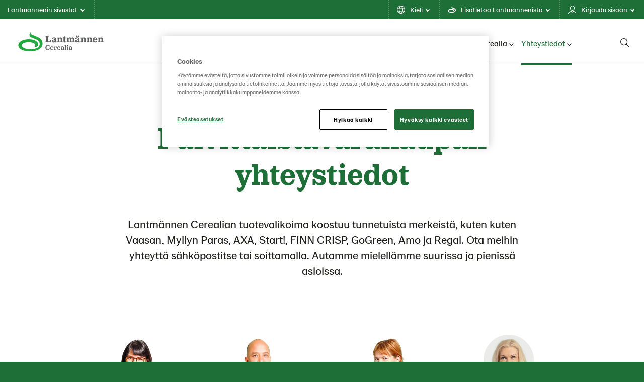

--- FILE ---
content_type: text/html; charset=utf-8
request_url: https://www.lantmannencerealia.fi/yhteystiedot/retail/
body_size: 14196
content:

<!doctype html>

<!--[if lt IE 8]> <html class="no-js ie7 oldie" lang="fi"> <![endif]-->
<!--[if IE 8]> <html class="no-js ie8 oldie" lang="fi"> <![endif]-->
<!--[if IE 9]> <html class="no-js ie9 oldie" lang="fi"> <![endif]-->
<!--[if gt IE 9]><!-->
<html class="no-js" lang="fi">
<!--<![endif]-->
<head>
    <meta http-equiv="X-UA-Compatible" content="IE=edge" />
    <meta charset="utf-8">
    <meta name="viewport" content="width=device-width, initial-scale=1">
    <meta name="description" content="Lantm&#xE4;nnen Cerealian tuotevalikoima koostuu tunnetuista merkeist&#xE4;, kuten kuten Vaasan, Myllyn Paras, AXA, Start!, FINN CRISP, GoGreen, Amo ja Regal. Ota meihin ...">
    
    <link rel="canonical" href="https://www.lantmannencerealia.fi/yhteystiedot/retail/" />
    
    <link rel="alternate" href="https://www.lantmannencerealia.fi/yhteystiedot/retail/" hreflang="fi">
<link rel="alternate" href="https://www.lantmannencerealia.com/contact/retail/" hreflang="en">
<link rel="alternate" href="https://www.lantmannencerealia.se/kontakt/retail/" hreflang="sv">
<link rel="alternate" href="https://www.lantmannencerealia.se/kontakt/retail/" hreflang="x-default">
<link rel="alternate" href="https://www.lantmannencerealia.no/kontakt/retail/" hreflang="no">
<link rel="alternate" href="https://www.lantmannencerealia.dk/kontakt/dagligvarehandel/" hreflang="da">


    <title>P&#xE4;ivitt&#xE4;istavarakaupan yhteystiedot | Lantm&#xE4;nnen Cerealia Suomi</title>

    <!-- HeaderIncludes / -->


    <link rel="stylesheet" href="/dist/GreenTheme/main.min.css?v=m4R1j-DznKu49QvKwD06fWeGn5j13GM_mOpUlli7XFA" />




    <script src="https://cdn-ukwest.onetrust.com/consent/97a180c9-cfd2-4dd7-9b0c-0b3f6f84d658/otSDKStub.js" data-document-language="true" type="text/javascript" charset="UTF-8" data-domain-script="97a180c9-cfd2-4dd7-9b0c-0b3f6f84d658" integrity="sha384-adXjJKqDSJ1e6/jG8fvZt72ggEdDavTi3oOS6eWAI78f6SliK4hgJJtH0fu9Uf9Y" crossorigin="anonymous"></script>
    <script type="text/javascript">
        function OptanonWrapper() { };
    </script>

<!-- Facebook Open Graph metadata -->
<meta property="og:title" content="Yhteydenotto Retail-yksikköön" />
<meta property="og:site_name" content="Lantmännen Cerealia Suomi" />
<meta property="og:url" content="https://www.lantmannencerealia.fi/yhteystiedot/retail/" />
<meta property="og:description" content="Lantmännen Cerealian tuotevalikoima koostuu tunnetuista merkeistä, kuten Vaasan, FINN CRISP, Myllyn Paras, Start!, AXA ja GoGreen. Täältä löydät yhteystiedot, j..." />

    <meta property="og:image" content="https://www.lantmannencerealia.com/siteassets/6.-kontakt/retail/teaser-retail2.jpg?maxwidth=600&maxheight=600" />


<meta property="og:updated_time" content="2019-11-07T15:35:44" />


<meta name="twitter:title" content="Yhteydenotto Retail-yksikköön" />
<meta name="twitter:description" content="Lantmännen Cerealian tuotevalikoima koostuu tunnetuista merkeistä, kuten Vaasan, FINN CRISP, Myllyn Paras, Start!, AXA ja GoGreen. Täältä löydät yhteystiedot, j..." />
    <meta name="twitter:image" content="https://www.lantmannencerealia.com/siteassets/6.-kontakt/retail/teaser-retail2.jpg?maxwidth=600&maxheight=600" />

        <script >
            (function (w, d, s, l, i) {
                w[l] = w[l] || [];
                w[l].push({
                    'gtm.start': new Date().getTime(),
                    event: 'gtm.js'
                });
                var f = d.getElementsByTagName(s)[0], j = d.createElement(s), dl = l != 'dataLayer' ? '&l=' + l : '';
                j.async = true;
                j.src = 'https://www.googletagmanager.com/gtm.js?id=' + i + dl;
                f.parentNode.insertBefore(j, f);
            })(window, document, 'script', 'dataLayer', 'GTM-TGNGFJK');
        </script>

        <link rel="icon" href="/globalassets/media/lantmannen-theme/favicon/21/lantmannen.ico" sizes="32x32">
        <link rel="apple-touch-icon-precomposed" sizes="152x152" href="/globalassets/media/lantmannen-theme/favicon/21/lm-favicon-21.png?width=152&height=152&rmode=pad&format=png">
        <link rel="apple-touch-icon-precomposed" sizes="144x144" href="/globalassets/media/lantmannen-theme/favicon/21/lm-favicon-21.png?width=144&height=144&rmode=pad&format=png">
        <link rel="apple-touch-icon-precomposed" sizes="120x120" href="/globalassets/media/lantmannen-theme/favicon/21/lm-favicon-21.png?width=120&height=120&rmode=pad&format=png">
        <link rel="apple-touch-icon-precomposed" sizes="114x114" href="/globalassets/media/lantmannen-theme/favicon/21/lm-favicon-21.png?width=114&height=114&rmode=pad&format=png">
        <link rel="apple-touch-icon-precomposed" sizes="72x72" href="/globalassets/media/lantmannen-theme/favicon/21/lm-favicon-21.png?width=72&height=72&rmode=pad&format=png">
        <link rel="apple-touch-icon-precomposed" href="/globalassets/media/lantmannen-theme/favicon/21/lm-favicon-21.png?width=57&height=57&rmode=pad&format=png">
        <link rel="icon" type="image/png" href="/globalassets/media/lantmannen-theme/favicon/21/lm-favicon-21.png?width=16&height=16&rmode=pad&format=png" sizes="16x16" />
        <link rel="icon" type="image/png" href="/globalassets/media/lantmannen-theme/favicon/21/lm-favicon-21.png?width=32&height=32&rmode=pad&format=png" sizes="32x32" />
        <link rel="icon" type="image/png" href="/globalassets/media/lantmannen-theme/favicon/21/lm-favicon-21.png?width=96&height=96&rmode=pad&format=png" sizes="96x96" />
        <link rel="icon" type="image/png" href="/globalassets/media/lantmannen-theme/favicon/21/lm-favicon-21.png?width=128&height=128&rmode=pad&format=png" sizes="128x128" />
        <link rel="icon" type="image/png" href="/globalassets/media/lantmannen-theme/favicon/21/lm-favicon-21.png?width=196&height=196&rmode=pad&format=png" sizes="196x196" />
        <meta name="msapplication-square70x70logo" content="/globalassets/media/lantmannen-theme/favicon/21/lm-favicon-21.png?width=70&height=70&rmode=pad&format=png" />
        <meta name="msapplication-square150x150logo" content="/globalassets/media/lantmannen-theme/favicon/21/lm-favicon-21.png?width=150&height=150&rmode=pad&format=png" />
        <meta name="msapplication-wide310x150logo" content="/globalassets/media/lantmannen-theme/favicon/21/lm-favicon-21.png?width=310&height=150&rmode=pad&format=png" />
        <meta name="msapplication-square310x310logo" content="/globalassets/media/lantmannen-theme/favicon/21/lm-favicon-21.png?width=310&height=310&rmode=pad&format=png" />
    <script defer src=https://unpkg.com/@googlemaps/markerclusterer/dist/index.min.js></script>
    <!-- / HeaderIncludes -->
    <!--[if lt IE 9]>
        <script src="https://cdnjs.cloudflare.com/ajax/libs/html5shiv/3.7/html5shiv.min.js"></script>
        <script src="https://cdnjs.cloudflare.com/ajax/libs/respond.js/1.4.2/respond.min.js"></script>
    <![endif]-->
    
    <script>
!function(T,l,y){var S=T.location,k="script",D="instrumentationKey",C="ingestionendpoint",I="disableExceptionTracking",E="ai.device.",b="toLowerCase",w="crossOrigin",N="POST",e="appInsightsSDK",t=y.name||"appInsights";(y.name||T[e])&&(T[e]=t);var n=T[t]||function(d){var g=!1,f=!1,m={initialize:!0,queue:[],sv:"5",version:2,config:d};function v(e,t){var n={},a="Browser";return n[E+"id"]=a[b](),n[E+"type"]=a,n["ai.operation.name"]=S&&S.pathname||"_unknown_",n["ai.internal.sdkVersion"]="javascript:snippet_"+(m.sv||m.version),{time:function(){var e=new Date;function t(e){var t=""+e;return 1===t.length&&(t="0"+t),t}return e.getUTCFullYear()+"-"+t(1+e.getUTCMonth())+"-"+t(e.getUTCDate())+"T"+t(e.getUTCHours())+":"+t(e.getUTCMinutes())+":"+t(e.getUTCSeconds())+"."+((e.getUTCMilliseconds()/1e3).toFixed(3)+"").slice(2,5)+"Z"}(),iKey:e,name:"Microsoft.ApplicationInsights."+e.replace(/-/g,"")+"."+t,sampleRate:100,tags:n,data:{baseData:{ver:2}}}}var h=d.url||y.src;if(h){function a(e){var t,n,a,i,r,o,s,c,u,p,l;g=!0,m.queue=[],f||(f=!0,t=h,s=function(){var e={},t=d.connectionString;if(t)for(var n=t.split(";"),a=0;a<n.length;a++){var i=n[a].split("=");2===i.length&&(e[i[0][b]()]=i[1])}if(!e[C]){var r=e.endpointsuffix,o=r?e.location:null;e[C]="https://"+(o?o+".":"")+"dc."+(r||"services.visualstudio.com")}return e}(),c=s[D]||d[D]||"",u=s[C],p=u?u+"/v2/track":d.endpointUrl,(l=[]).push((n="SDK LOAD Failure: Failed to load Application Insights SDK script (See stack for details)",a=t,i=p,(o=(r=v(c,"Exception")).data).baseType="ExceptionData",o.baseData.exceptions=[{typeName:"SDKLoadFailed",message:n.replace(/\./g,"-"),hasFullStack:!1,stack:n+"\nSnippet failed to load ["+a+"] -- Telemetry is disabled\nHelp Link: https://go.microsoft.com/fwlink/?linkid=2128109\nHost: "+(S&&S.pathname||"_unknown_")+"\nEndpoint: "+i,parsedStack:[]}],r)),l.push(function(e,t,n,a){var i=v(c,"Message"),r=i.data;r.baseType="MessageData";var o=r.baseData;return o.message='AI (Internal): 99 message:"'+("SDK LOAD Failure: Failed to load Application Insights SDK script (See stack for details) ("+n+")").replace(/\"/g,"")+'"',o.properties={endpoint:a},i}(0,0,t,p)),function(e,t){if(JSON){var n=T.fetch;if(n&&!y.useXhr)n(t,{method:N,body:JSON.stringify(e),mode:"cors"});else if(XMLHttpRequest){var a=new XMLHttpRequest;a.open(N,t),a.setRequestHeader("Content-type","application/json"),a.send(JSON.stringify(e))}}}(l,p))}function i(e,t){f||setTimeout(function(){!t&&m.core||a()},500)}var e=function(){var n=l.createElement(k);n.src=h;var e=y[w];return!e&&""!==e||"undefined"==n[w]||(n[w]=e),n.onload=i,n.onerror=a,n.onreadystatechange=function(e,t){"loaded"!==n.readyState&&"complete"!==n.readyState||i(0,t)},n}();y.ld<0?l.getElementsByTagName("head")[0].appendChild(e):setTimeout(function(){l.getElementsByTagName(k)[0].parentNode.appendChild(e)},y.ld||0)}try{m.cookie=l.cookie}catch(p){}function t(e){for(;e.length;)!function(t){m[t]=function(){var e=arguments;g||m.queue.push(function(){m[t].apply(m,e)})}}(e.pop())}var n="track",r="TrackPage",o="TrackEvent";t([n+"Event",n+"PageView",n+"Exception",n+"Trace",n+"DependencyData",n+"Metric",n+"PageViewPerformance","start"+r,"stop"+r,"start"+o,"stop"+o,"addTelemetryInitializer","setAuthenticatedUserContext","clearAuthenticatedUserContext","flush"]),m.SeverityLevel={Verbose:0,Information:1,Warning:2,Error:3,Critical:4};var s=(d.extensionConfig||{}).ApplicationInsightsAnalytics||{};if(!0!==d[I]&&!0!==s[I]){var c="onerror";t(["_"+c]);var u=T[c];T[c]=function(e,t,n,a,i){var r=u&&u(e,t,n,a,i);return!0!==r&&m["_"+c]({message:e,url:t,lineNumber:n,columnNumber:a,error:i}),r},d.autoExceptionInstrumented=!0}return m}(y.cfg);function a(){y.onInit&&y.onInit(n)}(T[t]=n).queue&&0===n.queue.length?(n.queue.push(a),n.trackPageView({})):a()}(window,document,{src: "https://js.monitor.azure.com/scripts/b/ai.2.gbl.min.js", crossOrigin: "anonymous", cfg: {instrumentationKey: 'b700b6c6-7688-4f89-ba2f-a24fd2968c45', disableCookiesUsage: false }});
</script>

</head>
<body class="green standard-page page landing-page lang-fi ">
    
    <!-- BodyIncludes / -->

        <!-- Google Tag Manager / -->
        <noscript>
                <iframe src="https://www.googletagmanager.com/ns.html?id=GTM-TGNGFJK" height="0" width="0" style="display: none; visibility: hidden"></iframe>
        </noscript>
        <!-- / Google Tag Manager -->
        <!-- Matomo -->
        <script>
            var _paq = window._paq = window._paq || [];
            /* tracker methods like "setCustomDimension" should be called before "trackPageView" */
            _paq.push(['trackPageView']);
            _paq.push(['enableLinkTracking']);
            (function () {
                var u = "https://matomo.lantmannen.com/";
                _paq.push(['setTrackerUrl', u + 'matomo.php']);
                _paq.push(['setSiteId', 120]);
                var d = document, g = d.createElement('script'), s = d.getElementsByTagName('script')[0];
                g.async = true; g.src = u + 'matomo.js'; s.parentNode.insertBefore(g, s);
            })();
        </script>
        <!-- End Matomo Code -->
        <noscript>
            <!-- Matomo Image Tracker-->
            <img referrerpolicy="no-referrer-when-downgrade" src="https://matomo.lantmannen.com/matomo.php?idsite=120&amp;rec=1" style="border:0" alt="" />
            <!-- End Matomo -->
        </noscript>
    <!-- / BodyIncludes -->

    <!-- Standard / -->

    <div class="container-full">
        <header id="header">
            <div class="container">
                <!-- Site Header / -->
                
<div><div>
<div class="lm-gm">
    <div class="lm-gm__linklist">
        <ul class="lm-gm__linklist-items">
            <li class="lm-gm__linklist-item lm-gm__li-browse">
                <a class="lm-gm__li-item-a" role="button" title="browse">
                    Lantm&#xE4;nnenin sivustot
                    <div class="lm-gm__triangle"></div>
                </a>
            </li>
                <li class="lm-gm__linklist-item">
                        <a class="lm-gm__li-item-a" role="button" title="language">
                            Kieli
                            <div class="lm-gm__triangle"></div>
                        </a>
                </li>

                <li class="lm-gm__linklist-item">
                    <a class="lm-gm__li-item-a" role="button" title="about">
                        Lis&#xE4;tietoa Lantm&#xE4;nnenist&#xE4;
                        <div class="lm-gm__triangle"></div>
                    </a>
                </li>   
            
                <li class="lm-gm__linklist-item">
                    <a class="lm-gm__li-item-a" role="button" title="services">
                        Kirjaudu sis&#xE4;&#xE4;n
                        <div class="lm-gm__triangle"></div>
                    </a>
                </li>   
        </ul>
    </div>

    <div class="lm-gm__sub-content-wrapper" style="display:none">
        <div class="lm-gm__browse-content lm-gm__sub-content">
            <p class="browse-content__current-website" data-website-label=":"></p>
            
<div class="lm-gm__browse-wrapper"><div>

<!-- Content / -->
<div id="4990270" class="content">
            <span class="content-title">Lantm&#xE4;nnen</span>
    <div class="content-body">
        



<picture class="image">
    <!--[if IE 9]><video style="display: none;"><![endif]-->
    <source srcset="https://www.lantmannencerealia.com/globalassets/media/lantmannen-theme/icon/lantmannen-corp.svg?width=1180&amp;rmode=min" media="(min-width: 1366px)">
    <source srcset="https://www.lantmannencerealia.com/globalassets/media/lantmannen-theme/icon/lantmannen-corp.svg?width=870&amp;rmode=min" media="(min-width: 768px)">
    <!--[if IE 9]></video><![endif]-->
    <img src="https://www.lantmannencerealia.com/globalassets/media/lantmannen-theme/icon/lantmannen-corp.svg?width=600&rmode=min" loading="lazy" />
</picture>
<p>Lantm&auml;nnen on maatalousosuuskunta ja johtava toimija maatalous-, kone-, bioenergia- sek&auml; elintarvikealalla Pohjois-Euroopassa.</p>
<ul>
<li><a href="https://www.lantmannen.fi/" target="_blank" rel="noopener">Lantm&auml;nnen</a></li>
</ul>
    </div>
</div>
<!-- / Content -->
</div><div>

<!-- Content / -->
<div id="4990271" class="content">
            <span class="content-title">Maatalous</span>
    <div class="content-body">
        



<picture class="image">
    <!--[if IE 9]><video style="display: none;"><![endif]-->
    <source srcset="https://www.lantmannencerealia.com/globalassets/media/lantmannen-theme/icon/div-lantbruk.svg?width=1180&amp;rmode=min" media="(min-width: 1366px)">
    <source srcset="https://www.lantmannencerealia.com/globalassets/media/lantmannen-theme/icon/div-lantbruk.svg?width=870&amp;rmode=min" media="(min-width: 768px)">
    <!--[if IE 9]></video><![endif]-->
    <img src="https://www.lantmannencerealia.com/globalassets/media/lantmannen-theme/icon/div-lantbruk.svg?width=600&rmode=min" loading="lazy" />
</picture>
<p>Maatalousliiketoimintaryhm&auml; muodostaa Lantm&auml;nnenin liiketoiminnan ytimen tarjoten tuotteita ja palveluita maatalouden pit&auml;miseksi elinvoimaisena ja kilpailukykyisen&auml;.</p>
<ul>
<li><a href="https://www.lantmannenagro.fi/" target="_blank" rel="noopener"><span lang="en-US">Lantmannen Agro</span></a></li>
<li><a href="https://kauppa.lantmannenagro.fi" target="_blank" rel="noopener"><span lang="en-US">Lantm&auml;nnen Agro rehuverkkokauppa</span></a></li>
<li><a href="https://www.lantmannenagrokauppa.fi/" target="_blank" rel="noopener"><span lang="en-US">Lantm&auml;nnen Agro kauppojen verkkokauppa</span></a></li>
<li><a href="http://lm2.lantmannen.fi" target="_blank" rel="noopener"><span lang="en-US">LM2</span></a></li>
</ul>
    </div>
</div>
<!-- / Content -->
</div><div>

<!-- Content / -->
<div id="4990297" class="content">
            <span class="content-title">Koneet</span>
    <div class="content-body">
        



<picture class="image">
    <!--[if IE 9]><video style="display: none;"><![endif]-->
    <source srcset="https://www.lantmannencerealia.com/globalassets/media/lantmannen-theme/icon/div-maskin.svg?width=1180&amp;rmode=min" media="(min-width: 1366px)">
    <source srcset="https://www.lantmannencerealia.com/globalassets/media/lantmannen-theme/icon/div-maskin.svg?width=870&amp;rmode=min" media="(min-width: 768px)">
    <!--[if IE 9]></video><![endif]-->
    <img src="https://www.lantmannencerealia.com/globalassets/media/lantmannen-theme/icon/div-maskin.svg?width=600&rmode=min" loading="lazy" />
</picture>
<p>Lantm&auml;nnen Agro tarjoaa tilan tarpeiden mukaiset ty&ouml;koneet ja laitteet sek&auml; niihin liittyv&auml;n kokonaisratkaisun palveluineen. Huolehdimme koneiden elinkaaren eri vaiheista.</p>
<ul>
<li><a href="https://www.lantmannenagro.fi/palvelut-ja-innovaatiot/koneet-ja-varaosat/" target="_blank" rel="noopener">Lantm&auml;nnen Agro Koneet</a></li>
<li><a href="https://www.lantmannenagro.fi/vaihtokoneet/" target="_blank" rel="noopener">Lantm&auml;nnen Agro Vaihtokone</a></li>
</ul>
    </div>
</div>
<!-- / Content -->
</div><div>

<!-- Content / -->
<div id="4990351" class="content">
            <span class="content-title">Energia</span>
    <div class="content-body">
        



<picture class="image">
    <!--[if IE 9]><video style="display: none;"><![endif]-->
    <source srcset="https://www.lantmannencerealia.com/globalassets/media/lantmannen-theme/icon/div-energi.svg?width=1180&amp;rmode=min" media="(min-width: 1366px)">
    <source srcset="https://www.lantmannencerealia.com/globalassets/media/lantmannen-theme/icon/div-energi.svg?width=870&amp;rmode=min" media="(min-width: 768px)">
    <!--[if IE 9]></video><![endif]-->
    <img src="https://www.lantmannencerealia.com/globalassets/media/lantmannen-theme/icon/div-energi.svg?width=600&rmode=min" loading="lazy" />
</picture>
<p>Energialiiketoimintaryhm&auml; on Ruotsin suurin bioenergiatuotteiden valmistaja.</p>
<ul>
<li><a title="Lantm&auml;nnen Biorefineries" href="https://www.lantmannenbiorefineries.se/" target="_blank" rel="noopener">Lantm&auml;nnen Biorefineries</a></li>
<li><a href="https://www.aspenfuels.fi/" target="_blank" rel="noopener">Aspen</a></li>
</ul>
    </div>
</div>
<!-- / Content -->
</div><div>

<!-- Content / -->
<div id="4990357" class="content">
            <span class="content-title">Elintarvikkeet</span>
    <div class="content-body">
        



<picture class="image">
    <!--[if IE 9]><video style="display: none;"><![endif]-->
    <source srcset="https://www.lantmannencerealia.com/globalassets/media/lantmannen-theme/icon/div-livsmedel.svg?width=1180&amp;rmode=min" media="(min-width: 1366px)">
    <source srcset="https://www.lantmannencerealia.com/globalassets/media/lantmannen-theme/icon/div-livsmedel.svg?width=870&amp;rmode=min" media="(min-width: 768px)">
    <!--[if IE 9]></video><![endif]-->
    <img src="https://www.lantmannencerealia.com/globalassets/media/lantmannen-theme/icon/div-livsmedel.svg?width=600&rmode=min" loading="lazy" />
</picture>
<p>Elintarvikeliiketoimintaryhm&auml; kehitt&auml;&auml;, valmistaa ja markkinoi jauhojen, aamiaisruokien, pastan, pakastetun ja tuoreenleiv&auml;n, n&auml;kkileiv&auml;n ja valmisruokien kaltaisia tuotteita.</p>
<ul>
<li><a href="/" target="_blank" rel="noopener">Lantm&auml;nnen Cerealia</a></li>
<li><a href="https://www.lantmannen-unibake.com/?selectedCountry=global" target="_blank" rel="noopener">Lantm&auml;nnen Unibake</a></li>
<li><a style="font-size: 16px;" href="https://www.scansverige.se/" target="_blank" rel="noopener">Scan Sverige</a></li>
</ul>
    </div>
</div>
<!-- / Content -->
</div></div>
        </div>

        <div class="lm-gm__services-content lm-gm__sub-content">
            
<div class="lm-gm__service-wrapper"><div><!-- Callout / -->


<div id="5095571" class="callout callout-standard">
        <div class="callout-wrap">
                <a class="callout-link" href="https://lm2.lantmannen.fi/" target=_blank>


            <div class="callout-body">
                <h3 class="callout-title">LM&#xB2; - Maatalousyritt&#xE4;jien digitaaliset palvelut</h3>
                <div class="callout-text"> 

<p>LM2-palvelusta l&ouml;yd&auml;t Lantm&auml;nnen Agron digitaaliset palvelut maatalousyritt&auml;jille. LM2-palvelun kautta kirjaudut my&ouml;s Lantm&auml;nnen Agron verkkokauppaan.</p></div>
                    <span href="https://lm2.lantmannen.fi/" target=_blank class="callout-inlinelink">Kirjaudu sis&#xE4;&#xE4;n LM&#xB2;-palveluun</span>
            </div>

            </a>
        </div>
</div>
<!-- / Callout -->
</div></div>
        </div>

        <div class="lm-gm__language-content lm-gm__sub-content" >
                <h2 class="language-content__header">Kieli</h2>
                <div class="language-content__link-wrapper">  
                    <div class="language-content four-column">
                        <div class="language-content__link-item">
                            <a class="language-content__link " href="https://www.lantmannencerealia.dk/">
                                Dansk
                            </a>
                        </div>
                        <div class="language-content__link-item">
                            <a class="language-content__link " href="https://www.lantmannencerealia.com/">
                                English
                            </a>
                        </div>
                        <div class="language-content__link-item">
                            <a class="language-content__link " href="https://www.lantmannencerealia.no/">
                                Norsk
                            </a>
                        </div>
                        <div class="language-content__link-item">
                            <a class="language-content__link selected" href="/">
                                Suomi
                            </a>
                        </div>
                        <div class="language-content__link-item">
                            <a class="language-content__link " href="https://www.lantmannencerealia.se/">
                                Svenska
                            </a>
                        </div>
                    </div>
                </div>  
        </div>
        
        <div class="lm-gm__about-content lm-gm__sub-content">
            <div class="lm-gm-about__text">
                
<div><div>

<!-- Content / -->
<div id="4990360" class="content">
            <span class="content-title">Yht&#xE4; suurta perhett&#xE4;</span>
    <div class="content-body">
        

<p>Lantm&auml;nnen on maatalousosuuskunta, jonka perustana on viljelij&ouml;iden sukupolvien aikana hankkima syv&auml;llinen osaaminen. Ty&ouml;skentelemme yhdess&auml; elinvoimaisen maatalouden puolesta. Yhdess&auml; kannamme vastuun pellosta p&ouml;yt&auml;&auml;n.</p>
    </div>
</div>
<!-- / Content -->
</div><div>

<!-- Content / -->
<div id="4990361" class="content">
            <span class="content-title">Pellosta p&#xF6;yt&#xE4;&#xE4;n</span>
    <div class="content-body">
        

<p>Kaiken l&auml;ht&ouml;kohtana on pelto ja toimintamme arvoketjussa pellosta p&ouml;yt&auml;&auml;n. Olemme mukana koko matkan kylv&ouml;st&auml; sadonkorjuuseen - tuottaen ruokaa p&ouml;ytiimme, rehua el&auml;imillemme ja ilmastoyst&auml;v&auml;llist&auml; biopolttoainetta.</p>
    </div>
</div>
<!-- / Content -->
</div><div>

<!-- Content / -->
<div id="4990362" class="content">
            <span class="content-title">Sek&#xE4; paikallisesti ett&#xE4; globaalisti </span>
    <div class="content-body">
        

<p>Ruotsalaiset maanviljelij&auml;t omistavat osuuskuntamme. Juuremme ovat siis Ruotsissa, mutta kotimarkkinamme sijaitsevat It&auml;meren alueella. Kansainv&auml;linen l&auml;sn&auml;olomme on vahva ja kannamme aina yht&auml;l&auml;isen vastuun maasta tai paikasta riippumatta.</p>
    </div>
</div>
<!-- / Content -->
</div><div>

<!-- Content / -->
<div id="4990363" class="content">
            <span class="content-title">Tulevaisuuteen tutkimuksen avulla</span>
    <div class="content-body">
        

<p>Teemme tutkimusty&ouml;t&auml; sek&auml; panostamme innovaatioihin tulevaisuuden maatalouden, ruoan ja bioenergian kehitt&auml;miseksi. Nykyiset ja tulevat haasteet ratkaistaan innovaatioiden avulla ja siksi Lantm&auml;nnenill&auml; on oma tutkimuss&auml;&auml;ti&ouml;.</p>
    </div>
</div>
<!-- / Content -->
</div><div>

<!-- Content / -->
<div id="4990364" class="content">
            <span class="content-title">Etsi vihre&#xE4;&#xE4; itu merkki&#xE4; </span>
    <div class="content-body">
        

<p>Lantm&auml;nnenin vihre&auml; itu n&auml;kyy aina pakkauksissamme. Vaikka tuotteemme ovat erilaisia, haluamme taata, ett&auml; ymp&auml;rist&ouml;&auml; ja ihmisi&auml; koskevat vaikutukset pidet&auml;&auml;n mahdollisimman pienin&auml;. Jos pakkauksessa n&auml;kyy itu, voit olla varma siit&auml;, ett&auml; se sis&auml;lt&auml;&auml; hyv&auml;&auml; ruokaa Lantm&auml;nnenilt&auml;.</p>
    </div>
</div>
<!-- / Content -->
</div></div>
            </div>
            <div class="lm-gm-about__animations"></div>
        </div>
    </div>
</div>

<script type="text/javascript">
    window.lmGm = {
        assetsBaseUrl: 'https://www.lantmannencerealia.com'
    };
</script>
</div></div>
                <!-- / Site Header -->
                <section class="section section-columns-3 section-navigation-header">
                    <div class="sh sh__container">
                        <div class="sh sh__logo">
                            
<div class="logo" itemscope="" itemtype="http://schema.org/logo">
    <a class="logo-link" href="/">
        <meta itemprop="logo" content="/globalassets/media/lantmannen-theme/logo-21/cerealia/lm_cerealia_rgb.svg">

            <picture class="logo-image">
                <!--[if IE 9]><video style="display: none;"><![endif]-->
                <source srcset="/globalassets/media/lantmannen-theme/logo-21/cerealia/lm_cerealia_rgb.svg" media="(min-width: 992px)">
                <source srcset="/globalassets/media/lantmannen-theme/logo-21/cerealia/lm_cerealia_rgb.svg" media="(min-width: 768px)">
                <source srcset="/globalassets/media/lantmannen-theme/logo-21/cerealia/lm_cerealia_rgb.svg" media="(min-width: 320px)">
                <!--[if IE 9]></video><![endif]-->
                <img srcset="/globalassets/media/lantmannen-theme/logo-21/cerealia/lm_cerealia_rgb.svg">
            </picture>
    </a>
</div>

                        </div>
                        <div class="sh sh__nav">
                            <div class="navigation navigation--megamenu">
    <ul class="navigation__list">
            <li class="navigation__item ">
                        <a class="menuitem__disabled" href="/toimintanne-tueksi/">Toimintanne tueksi</a>
            </li>
            <li class="navigation__item ">
                        <a class="navigation__item-title" href="/tuotteet/">Tuotteet<i class="fa-solid fa-chevron-down"></i></a>
                        <div class="navigation__megamenu">
                            <a class="top__link" href="/tuotteet/">
                                <h2 class="navigation__megamenu-heading">
                                    Tuotteet
                                    <span class="navigation__megamenu-heading-arrow"></span>
                                </h2>
                                <p class="navigation__item-description">
                                    Valikoiman kehitt&#xE4;misess&#xE4; avainsanamme on innovointi, kest&#xE4;v&#xE4; kehitys ja hyv&#xE4; maku.&#xA0;Kattavan laadunvalvonnan j&#xE4;lkeen valmistuu se, mit&#xE4; me Lantm&#xE4;nnenilla kutsumme hyv&#xE4;ksi ruoaksi.
                                    <span class="callout-inlinelink" href="/tuotteet/">
                                        Lue lisää
                                    </span>
                                </p>
                            </a>
                                <section class="section section-columns-4">
                                    <div class="section-container">

                                                    <div class="section-column section-column-1">
                                                        <a href="/tuotteet/lantmannen-cerealian-foodservice-tuotekuvasto/"  class="subitem__link">
                                                            <div class="navigation__item-img-container">
                                                                <img class="navigation__item-img" src="/siteassets/3.-produkter/fi/produktkatalog/small-teaser-lantmannen-cerealian-foodservice-tuotekuvasto.jpg?width=370&amp;rmode=Crop&amp;height=180" alt="Lantm&#xE4;nnen Cerealian Foodservice tuotekuvasto" />

                                                            </div>
                                                            <h3 class="navigation__item-heading">
                                                                Lantm&#xE4;nnen Cerealian Foodservice tuotekuvasto
                                                            </h3>
                                                            <small class="navigation__itemdescription">
                                                                <p>Tarjoamme laajan valikoiman Foodservice -tuotteita mm. julkisen sektorin keitti&ouml;ille, ravintoloille ja hotelleille. Tutustu tuotteisiimme!</p>
                                                            </small>
                                                        </a>
                                                    </div>
                                                    <div class="section-column section-column-2">
                                                        <a href="/tuotteet/lantmannen-cerealian-vahittaiskauppakuvasto/"  class="subitem__link">
                                                            <div class="navigation__item-img-container">
                                                                <img class="navigation__item-img" src="/siteassets/3.-produkter/fi/produktkatalog/small-teaser-lmc-vk-tuotekuvasto-08-2025.jpg?width=370&amp;rmode=Crop&amp;height=180" alt="Lantm&#xE4;nnen Cerealian V&#xE4;hitt&#xE4;iskauppakuvasto" />

                                                            </div>
                                                            <h3 class="navigation__item-heading">
                                                                Lantm&#xE4;nnen Cerealian  -v&#xE4;hitt&#xE4;iskauppakuvasto
                                                            </h3>
                                                            <small class="navigation__itemdescription">
                                                                <p>Perinteiset kuluttajatuotemerkkimme tunnetaan laajasti. Olemme my&ouml;s markkinajohtaja useassa eri tuoteryhm&auml;ss&auml;. Klikkaa ja l&ouml;yd&auml; omat suosikkibr&auml;ndisi!</p>
                                                            </small>
                                                        </a>
                                                    </div>

                                    </div>
                                </section>
                        </div>
            </li>
            <li class="navigation__item ">
                        <a class="navigation__item-title" href="/kestava-kehitys/">Vastuullisuus<i class="fa-solid fa-chevron-down"></i></a>
                        <div class="navigation__megamenu">
                            <a class="top__link" href="/kestava-kehitys/">
                                <h2 class="navigation__megamenu-heading">
                                    Vastuullisuus
                                    <span class="navigation__megamenu-heading-arrow"></span>
                                </h2>
                                <p class="navigation__item-description">
                                    Lantm&#xE4;nnen Cerealia kehitt&#xE4;&#xE4;, tuottaa ja markkinoi laajaa valikoimaa ravitsevia kasvipohjaisia tuotteita.&#xA0;Kiinnit&#xE4;mme erityist&#xE4; huomiota vastuullisuusasioihin, jotta voimme mahdollistaa ja edist&#xE4;&#xE4; kehityst&#xE4; kohti tulevaisuuden maataloutta ja yhteiskunnan kest&#xE4;v&#xE4;&#xE4; elintarvikehuoltoa.
                                    <span class="callout-inlinelink" href="/kestava-kehitys/">
                                        Lue lisää
                                    </span>
                                </p>
                            </a>
                                <section class="section section-columns-4">
                                    <div class="section-container">

                                                    <div class="section-column section-column-1">
                                                        <a href="https://www.lantmannen.fi/ilmasto-ja-luonto/" target=_blank rel=noreferrer class="subitem__link">
                                                            <div class="navigation__item-img-container">
                                                                <img class="navigation__item-img" src="/siteassets/4.-hallbarhet/teaser-ilmasto-luonto.jpg?width=370&amp;rmode=Crop&amp;height=180" alt="Ilmasto &amp; Luonto" />

                                                            </div>
                                                            <h3 class="navigation__item-heading">
                                                                Ilmasto &amp; Luonto
                                                            </h3>
                                                            <small class="navigation__itemdescription">
                                                                <p>Suomalainen viljely on yksi maailman kest&auml;vimmist&auml; tavoista tuottaa ruokaa. Siit&auml; huolimatta luonnon monimuotoisuuden k&ouml;yhtyminen ja ilmastonmuutos uhkaavat ymp&auml;rist&ouml;&auml;mme, viljelysmaitamme ja ruoantuotantoamme. On aika yhdist&auml;&auml; voimat ja ryhty&auml; toimeen tulevaisuuden viljelyn puolesta!</p>
                                                            </small>
                                                        </a>
                                                    </div>
                                                    <div class="section-column section-column-2">
                                                        <a href="/kestava-kehitys/sertifikaatti-myllyt-ja-tuotantolaitokset/"  class="subitem__link">
                                                            <div class="navigation__item-img-container">
                                                                <img class="navigation__item-img" src="/siteassets/4.-hallbarhet/certifikat.jpg?width=370&amp;rmode=Crop&amp;height=180" alt="Sertifikaatti, myllyt ja tuotantolaitokset" />

                                                            </div>
                                                            <h3 class="navigation__item-heading">
                                                                Sertifikaatti
                                                            </h3>
                                                            <small class="navigation__itemdescription">
                                                                <p>Lantm&auml;nnen Cerealia asettaa elintarviketurvallisuuden etusijalle. Siksi kaikilla pohjoismaisilla tuotantolaitoksillamme on BRC-sertifikaatit. Lis&auml;ksi niill&auml; on luomusertifioinnit: KRAV Ruotsissa ja Suomessa, Statskontrolleret &Oslash;kologisk (DK &Oslash;KO 100) Tanskassa ja Norjassa Debio.</p>
                                                            </small>
                                                        </a>
                                                    </div>
                                                    <div class="section-column section-column-3">
                                                        <a href="/kestava-kehitys/science-based-climate-targets/"  class="subitem__link">
                                                            <div class="navigation__item-img-container">
                                                                <img class="navigation__item-img" src="/siteassets/4.-hallbarhet/sbti/teaser-sbti2.jpg?width=370&amp;rmode=Crop&amp;height=180" alt="Science Based Climate Targets" />

                                                            </div>
                                                            <h3 class="navigation__item-heading">
                                                                Ilmastotavoitteemme
                                                            </h3>
                                                            <small class="navigation__itemdescription">
                                                                <p>Lantm&auml;nnen Cerealian liiketoiminta on riippuvaista elinvoimaisista tiloista ja hyvist&auml; kotimaisista sadoista. Siksi pyrimme jatkuvasti v&auml;hent&auml;m&auml;&auml;n toimintamme ilmastovaikutuksia pellosta p&ouml;yt&auml;&auml;n.</p>
                                                            </small>
                                                        </a>
                                                    </div>

                                    </div>
                                </section>
                        </div>
            </li>
            <li class="navigation__item ">
                        <a class="navigation__item-title" href="/lantmannen-cerealia/">Lantm&#xE4;nnen Cerealia<i class="fa-solid fa-chevron-down"></i></a>
                        <div class="navigation__megamenu">
                            <a class="top__link" href="/lantmannen-cerealia/">
                                <h2 class="navigation__megamenu-heading">
                                    Lantm&#xE4;nnen Cerealia
                                    <span class="navigation__megamenu-heading-arrow"></span>
                                </h2>
                                <p class="navigation__item-description">
                                    Lantm&#xE4;nnen Cerealia on osa 17 000 ruotsalaisen viljelij&#xE4;n omistamaa Lantm&#xE4;nnen-maatalousosuuskuntaa, joka toimii koko arvoketjussa pellosta p&#xF6;yt&#xE4;&#xE4;n. Lantm&#xE4;nnen Cerealia kehitt&#xE4;&#xE4;, valmistaa ja markkinoi terveellisi&#xE4; sek&#xE4; ravitsevia tuotteita.
                                    <span class="callout-inlinelink" href="/lantmannen-cerealia/">
                                        Lue lisää
                                    </span>
                                </p>
                            </a>
                                <section class="section section-columns-4">
                                    <div class="section-container">

                                                    <div class="section-column section-column-1">
                                                        <a href="/lantmannen-cerealia/toimintamme/"  class="subitem__link">
                                                            <div class="navigation__item-img-container">
                                                                <img class="navigation__item-img" src="/siteassets/5.-om-oss/var-verksamhet/teaser-var-varksamhet.jpg?width=370&amp;rmode=Crop&amp;height=180" alt="Toimintamme" />

                                                            </div>
                                                            <h3 class="navigation__item-heading">
                                                                Toimintamme
                                                            </h3>
                                                            <small class="navigation__itemdescription">
                                                                <p><span style="font-weight: 400;">Lantm&auml;nnen Cerealia kehitt&auml;&auml;, valmistaa ja markkinoi laadukkaita tuotteita, joiden raaka-aineena on pohjoismainen vilja. Tuotemerkkimme, kuten Vaasan Koulun&auml;kki, AXA ja GoGreen, kuuluvat Suomen tunnetuimpien ja pidetyimpien joukkoon.</span></p>
                                                            </small>
                                                        </a>
                                                    </div>
                                                    <div class="section-column section-column-2">
                                                        <a href="/lantmannen-cerealia/toihin-lantmannen-cerealialle/"  class="subitem__link">
                                                            <div class="navigation__item-img-container">
                                                                <img class="navigation__item-img" src="/siteassets/5.-om-oss/karriar/teaser-karriar2.jpg?width=370&amp;rmode=Crop&amp;height=180" alt="T&#xF6;ihin Lantm&#xE4;nnen Cerealialle" />

                                                            </div>
                                                            <h3 class="navigation__item-heading">
                                                                T&#xF6;ihin Lantm&#xE4;nnen Cerealialle
                                                            </h3>
                                                            <small class="navigation__itemdescription">
                                                                <p>Lantm&auml;nnen Cerealia on johtava pohjoismainen elintarvikeyritys, jonka henkil&ouml;st&ouml; ty&ouml;skentelee esimerkiksi myynti-, markkinointi-, innovointi-, HR-, viestint&auml;-, logistiikka- ja taloushallinnon teht&auml;viss&auml; Pohjoismaissa ja Ukrainassa.</p>
                                                            </small>
                                                        </a>
                                                    </div>
                                                    <div class="section-column section-column-3">
                                                        <a href="/lantmannen-cerealia/tuotemerkkimme/"  class="subitem__link">
                                                            <div class="navigation__item-img-container">
                                                                <img class="navigation__item-img" src="/siteassets/5.-om-oss/vara-varumarken/banner-cerealia-products-2024.jpg?width=370&amp;rmode=Crop&amp;height=180" alt="Tuotemerkkimme" />

                                                            </div>
                                                            <h3 class="navigation__item-heading">
                                                                Tuotemerkkimme
                                                            </h3>
                                                            <small class="navigation__itemdescription">
                                                                <p>Perinteiset kuluttajatuotemerkkimme tunnetaan Suomessa. Vaasan ja AXA ovat klassisia esimerkkej&auml;, mutta olemme ylpeit&auml; my&ouml;s uudemmista tuotemerkeist&auml;mme, kuten GoGreen ja FINN CRISP.</p>
                                                            </small>
                                                        </a>
                                                    </div>

                                            <div class="section-column section-column-4">
                                                <div class="linklist">
                                                    <div class="linklist-title">
                                                        Lisää sisältöä
                                                    </div>
                                                    <ul class="linklist-items">
                                                            <li class="linklist-item">
                                                                <a href="/lantmannen-cerealia/taalta-loydat-meidat/" target="">T&#xE4;&#xE4;lt&#xE4; l&#xF6;yd&#xE4;t meid&#xE4;t</a>
                                                            </li>
                                                            <li class="linklist-item">
                                                                <a href="/lantmannen-cerealia/historiamme/" target="">Historiamme</a>
                                                            </li>
                                                            <li class="linklist-item">
                                                                <a href="/lantmannen-cerealia/oiva-raportit/" target="">Oiva-raportit</a>
                                                            </li>
                                                    </ul>
                                                </div>
                                            </div>
                                    </div>
                                </section>
                        </div>
            </li>
            <li class="navigation__item active">
                        <a class="navigation__item-title" href="/yhteystiedot/">Yhteystiedot<i class="fa-solid fa-chevron-down"></i></a>
                        <div class="navigation__megamenu">
                            <a class="top__link" href="/yhteystiedot/">
                                <h2 class="navigation__megamenu-heading">
                                    Yhteydenotot
                                    <span class="navigation__megamenu-heading-arrow"></span>
                                </h2>
                                <p class="navigation__item-description">
                                    
                                    <span class="callout-inlinelink" href="/yhteystiedot/">
                                        Lue lisää
                                    </span>
                                </p>
                            </a>
                                <section class="section section-columns-4">
                                    <div class="section-container">

                                                    <div class="section-column section-column-1">
                                                        <a href="/yhteystiedot/kuluttajapalvelu/"  class="subitem__link">
                                                            <div class="navigation__item-img-container">
                                                                <img class="navigation__item-img" src="/siteassets/6.-kontakt/banner-kuluttajapalvelu.jpg?width=370&amp;rmode=Crop&amp;height=180" alt="Kuluttajapalvelu" />

                                                            </div>
                                                            <h3 class="navigation__item-heading">
                                                                Kuluttajapalvelu
                                                            </h3>
                                                            <small class="navigation__itemdescription">
                                                                <p>Onko sinulla kysytt&auml;v&auml;&auml; tuotteistamme, haluatko antaa palautetta? T&auml;yt&auml; palautelomakkeemme.</p>
                                                            </small>
                                                        </a>
                                                    </div>
                                                    <div class="section-column section-column-2">
                                                        <a href="/yhteystiedot/foodservice/"  class="subitem__link">
                                                            <div class="navigation__item-img-container">
                                                                <img class="navigation__item-img" src="/contentassets/0dec0f76a3e64b1aa4bcf972d68dfd19/teaser-hyvinkaa2.jpg?width=370&amp;rmode=Crop&amp;height=180" alt="Foodservice" />

                                                            </div>
                                                            <h3 class="navigation__item-heading">
                                                                Food Service ja teollisuusmyynti
                                                            </h3>
                                                            <small class="navigation__itemdescription">
                                                                <p>Food Service- &nbsp;ja teollisuustuotteemme sopivat niin suurkeitti&ouml;ihin kuin teollisuuden raaka-aineiksi. Klikkaa yhteystietoihin!</p>
                                                            </small>
                                                        </a>
                                                    </div>
                                                    <div class="section-column section-column-3">
                                                        <a href="/yhteystiedot/retail/"  class="subitem__link">
                                                            <div class="navigation__item-img-container">
                                                                <img class="navigation__item-img" src="/siteassets/6.-kontakt/retail/teaser-retail2.jpg?width=370&amp;rmode=Crop&amp;height=180" alt="Retail" />

                                                            </div>
                                                            <h3 class="navigation__item-heading">
                                                                Yhteydenotto Retail-yksikk&#xF6;&#xF6;n
                                                            </h3>
                                                            <small class="navigation__itemdescription">
                                                                <p>Lantm&auml;nnen Cerealian tuotevalikoima koostuu tunnetuista merkeist&auml;, kuten Vaasan, FINN CRISP, Myllyn Paras, Start!, AXA ja GoGreen. T&auml;&auml;lt&auml; l&ouml;yd&auml;t yhteystiedot, jotta voit tilata tai ottaa yhteytt&auml; kuluttajapalveluumme.</p>
                                                            </small>
                                                        </a>
                                                    </div>

                                            <div class="section-column section-column-4">
                                                <div class="linklist">
                                                    <div class="linklist-title">
                                                        Lisää sisältöä
                                                    </div>
                                                    <ul class="linklist-items">
                                                            <li class="linklist-item">
                                                                <a href="/yhteystiedot/yhteydenotot-vientiosastoon/" target="">Yhteydenotot vientiosastoon</a>
                                                            </li>
                                                            <li class="linklist-item">
                                                                <a href="/yhteystiedot/lehdisto-ja-media/" target="">Lehdist&#xF6; ja media</a>
                                                            </li>
                                                            <li class="linklist-item">
                                                                <a href="/yhteystiedot/sponsorointi/" target="">Sponsorointi ja lahjoitukset</a>
                                                            </li>
                                                    </ul>
                                                </div>
                                            </div>
                                    </div>
                                </section>
                        </div>
            </li>
    </ul>
</div>

                        </div>
                        <div class="sh sh__searchnav">
                            


<div class="findquery itemscope findquery--navigation" itemtype="http://schema.org/WebSite">
    <meta itemprop="url" content="https://www.lantmannencerealia.com/">
    <form clasS="searchForm" action="/haku/" method="GET" itemprop="potentialAction" itemscope itemtype="http://schema.org/SearchAction">
        <meta itemprop="target" content="/haku/?q={q}" />
            <h2 class="findquery-title">Haku</h2>
        <div class="findquery-query">
            <div class="queryInput">
                <input type="text" tabindex="1" placeholder="Haku" list="autolist" name="q" autocomplete="off" class="autocomplete findquery-query-input" required itemprop="query-input" />
            </div>
                <button type="button" tabindex="2" title="Haku" class="findquery-query-btn"></button>
        </div>
    </form>
</div>
                            <nav class="navigation navigation-hamburger" role="navigation">
                                <a href="javascript:void(0)" class="hamburger-button" id="hamburger-button">
                                    <span class="hamburger-button__title">Valikko</span>
                                    <div class="hamburger-button__icon">
                                        <span></span>
                                        <span></span>
                                        <span></span>
                                        <span></span>
                                    </div>
                                </a>
                                <ul class="navigation__list" style="top: 128px; left: 1119px;">
                                    
    <li class="navigation__item navigation__item--1 ">
        <a class="navigation__item-title " href="/toimintanne-tueksi/">
            Toimintanne tueksi
        </a>

    </li>
    <li class="navigation__item navigation__item--1 ">
        <a class="navigation__item-title " href="/tuotteet/">
            Tuotteet
        </a>
            <a href="#" class="navigation__expand-button">
                <i class="navigation__expand-button-icon"></i>
            </a>
            <ul class="navigation__list--2">
                    <li class="navigation__item navigation__item--2 ">
                        <a class="navigation__item-title " href="/tuotteet/lantmannen-cerealian-foodservice-tuotekuvasto/">
                            Lantm&#xE4;nnen Cerealian Foodservice tuotekuvasto
                        </a>
                        <ul class="navigation__list--2">

                            
                        </ul>


                    </li>
                    <li class="navigation__item navigation__item--2 ">
                        <a class="navigation__item-title " href="/tuotteet/lantmannen-cerealian-vahittaiskauppakuvasto/">
                            Lantm&#xE4;nnen Cerealian V&#xE4;hitt&#xE4;iskauppakuvasto
                        </a>
                        <ul class="navigation__list--2">

                            
                        </ul>


                    </li>
            </ul>

    </li>
    <li class="navigation__item navigation__item--1 ">
        <a class="navigation__item-title " href="/kestava-kehitys/">
            Vastuullisuus
        </a>
            <a href="#" class="navigation__expand-button">
                <i class="navigation__expand-button-icon"></i>
            </a>
            <ul class="navigation__list--2">
                    <li class="navigation__item navigation__item--2 ">
                        <a class="navigation__item-title " href="https://www.lantmannen.fi/ilmasto-ja-luonto/">
                            Ilmasto &amp; Luonto
                        </a>
                        <ul class="navigation__list--2">

                            
                        </ul>


                    </li>
                    <li class="navigation__item navigation__item--2 ">
                        <a class="navigation__item-title " href="/kestava-kehitys/sertifikaatti-myllyt-ja-tuotantolaitokset/">
                            Sertifikaatti, myllyt ja tuotantolaitokset
                        </a>
                            <a href="#" class="navigation__expand-button">
                                <i class="navigation__expand-button-icon"></i>
                            </a>                        <ul class="navigation__list--2">

                            	                                <li class="navigation__item navigation__item--3 ">
	                                    <a class="navigation__item-title " href="/kestava-kehitys/sertifikaatti-myllyt-ja-tuotantolaitokset/hyvinkaa/">
	                                        Hyvink&#xE4;&#xE4;
	                                    </a>
	                                </li>
	                                <li class="navigation__item navigation__item--3 ">
	                                    <a class="navigation__item-title " href="/kestava-kehitys/sertifikaatti-myllyt-ja-tuotantolaitokset/bjuv/">
	                                        Bjuv
	                                    </a>
	                                </li>
	                                <li class="navigation__item navigation__item--3 ">
	                                    <a class="navigation__item-title " href="/kestava-kehitys/sertifikaatti-myllyt-ja-tuotantolaitokset/strangnas/">
	                                        Str&#xE4;ngn&#xE4;s
	                                    </a>
	                                </li>
	                                <li class="navigation__item navigation__item--3 ">
	                                    <a class="navigation__item-title " href="/kestava-kehitys/sertifikaatti-myllyt-ja-tuotantolaitokset/kotka/">
	                                        Kotka
	                                    </a>
	                                </li>
	                                <li class="navigation__item navigation__item--3 ">
	                                    <a class="navigation__item-title " href="/kestava-kehitys/sertifikaatti-myllyt-ja-tuotantolaitokset/malmo/">
	                                        Malm&#xF6;
	                                    </a>
	                                </li>
	                                <li class="navigation__item navigation__item--3 ">
	                                    <a class="navigation__item-title " href="/kestava-kehitys/sertifikaatti-myllyt-ja-tuotantolaitokset/vejle/">
	                                        Vejle
	                                    </a>
	                                </li>
	                                <li class="navigation__item navigation__item--3 ">
	                                    <a class="navigation__item-title " href="/kestava-kehitys/sertifikaatti-myllyt-ja-tuotantolaitokset/jarna/">
	                                        J&#xE4;rna
	                                    </a>
	                                </li>
	                                <li class="navigation__item navigation__item--3 ">
	                                    <a class="navigation__item-title " href="/kestava-kehitys/sertifikaatti-myllyt-ja-tuotantolaitokset/linkoping/">
	                                        Link&#xF6;ping
	                                    </a>
	                                </li>
	                                <li class="navigation__item navigation__item--3 ">
	                                    <a class="navigation__item-title " href="/kestava-kehitys/sertifikaatti-myllyt-ja-tuotantolaitokset/laholm/">
	                                        Laholm
	                                    </a>
	                                </li>
	                                <li class="navigation__item navigation__item--3 ">
	                                    <a class="navigation__item-title " href="/kestava-kehitys/sertifikaatti-myllyt-ja-tuotantolaitokset/oslo/">
	                                        Oslo
	                                    </a>
	                                </li>
	                                <li class="navigation__item navigation__item--3 ">
	                                    <a class="navigation__item-title " href="/kestava-kehitys/sertifikaatti-myllyt-ja-tuotantolaitokset/moss/">
	                                        Moss
	                                    </a>
	                                </li>

                        </ul>


                    </li>
                    <li class="navigation__item navigation__item--2 ">
                        <a class="navigation__item-title " href="/kestava-kehitys/science-based-climate-targets/">
                            Science Based Climate Targets
                        </a>
                        <ul class="navigation__list--2">

                            
                        </ul>


                    </li>
            </ul>

    </li>
    <li class="navigation__item navigation__item--1 ">
        <a class="navigation__item-title " href="/lantmannen-cerealia/">
            Lantm&#xE4;nnen Cerealia
        </a>
            <a href="#" class="navigation__expand-button">
                <i class="navigation__expand-button-icon"></i>
            </a>
            <ul class="navigation__list--2">
                    <li class="navigation__item navigation__item--2 ">
                        <a class="navigation__item-title " href="/lantmannen-cerealia/toimintamme/">
                            Toimintamme
                        </a>
                            <a href="#" class="navigation__expand-button">
                                <i class="navigation__expand-button-icon"></i>
                            </a>                        <ul class="navigation__list--2">

                            	                                <li class="navigation__item navigation__item--3 ">
	                                    <a class="navigation__item-title " href="/lantmannen-cerealia/toimintamme/lantmannen-cerealian-johtoryhma/">
	                                        Lantm&#xE4;nnen Cerealian johtoryhm&#xE4;
	                                    </a>
	                                </li>
	                                <li class="navigation__item navigation__item--3 ">
	                                    <a class="navigation__item-title " href="/lantmannen-cerealia/toimintamme/business-to-business/">
	                                        Business to business
	                                    </a>
	                                </li>

                        </ul>


                    </li>
                    <li class="navigation__item navigation__item--2 ">
                        <a class="navigation__item-title " href="/lantmannen-cerealia/toihin-lantmannen-cerealialle/">
                            T&#xF6;ihin Lantm&#xE4;nnen Cerealialle
                        </a>
                        <ul class="navigation__list--2">

                            
                        </ul>


                    </li>
                    <li class="navigation__item navigation__item--2 ">
                        <a class="navigation__item-title " href="/lantmannen-cerealia/tuotemerkkimme/">
                            Tuotemerkkimme
                        </a>
                        <ul class="navigation__list--2">

                            
                        </ul>


                    </li>
                    <li class="navigation__item navigation__item--2 ">
                        <a class="navigation__item-title " href="/lantmannen-cerealia/taalta-loydat-meidat/">
                            T&#xE4;&#xE4;lt&#xE4; l&#xF6;yd&#xE4;t meid&#xE4;t
                        </a>
                        <ul class="navigation__list--2">

                            
                        </ul>


                    </li>
                    <li class="navigation__item navigation__item--2 ">
                        <a class="navigation__item-title " href="/lantmannen-cerealia/historiamme/">
                            Historiamme
                        </a>
                        <ul class="navigation__list--2">

                            
                        </ul>


                    </li>
                    <li class="navigation__item navigation__item--2 ">
                        <a class="navigation__item-title " href="/lantmannen-cerealia/oiva-raportit/">
                            Oiva-raportit
                        </a>
                        <ul class="navigation__list--2">

                            
                        </ul>


                    </li>
            </ul>

    </li>
    <li class="navigation__item navigation__item--1 is-selected">
        <a class="navigation__item-title " href="/yhteystiedot/">
            Yhteystiedot
        </a>
            <a href="#" class="navigation__expand-button">
                <i class="navigation__expand-button-icon"></i>
            </a>
            <ul class="navigation__list--2">
                    <li class="navigation__item navigation__item--2 ">
                        <a class="navigation__item-title " href="/yhteystiedot/kuluttajapalvelu/">
                            Kuluttajapalvelu
                        </a>
                        <ul class="navigation__list--2">

                            
                        </ul>


                    </li>
                    <li class="navigation__item navigation__item--2 ">
                        <a class="navigation__item-title " href="/yhteystiedot/foodservice/">
                            Foodservice
                        </a>
                        <ul class="navigation__list--2">

                            
                        </ul>


                    </li>
                    <li class="navigation__item navigation__item--2 is-selected">
                        <a class="navigation__item-title " href="/yhteystiedot/retail/">
                            Retail
                        </a>
                        <ul class="navigation__list--2">

                            
                        </ul>


                    </li>
                    <li class="navigation__item navigation__item--2 ">
                        <a class="navigation__item-title " href="/yhteystiedot/yhteydenotot-vientiosastoon/">
                            Yhteydenotot vientiosastoon
                        </a>
                        <ul class="navigation__list--2">

                            
                        </ul>


                    </li>
                    <li class="navigation__item navigation__item--2 ">
                        <a class="navigation__item-title " href="/yhteystiedot/lehdisto-ja-media/">
                            Lehdist&#xF6; ja media
                        </a>
                        <ul class="navigation__list--2">

                            
                        </ul>


                    </li>
                    <li class="navigation__item navigation__item--2 ">
                        <a class="navigation__item-title " href="/yhteystiedot/sponsorointi/">
                            Sponsorointi ja lahjoitukset
                        </a>
                        <ul class="navigation__list--2">

                            
                        </ul>


                    </li>
            </ul>

    </li>

                                    <li class="navigation__extra">

                                    </li>
                                </ul>
                            </nav>

                        </div>
                    </div>
                </section>
            </div>

           
        </header>
        

<section id="feature" class="banner banner--without-image banner--fixed-height ">


        <div class="title-container ">
                <div class="breadcrumbs-landingpage">
                    
<!-- Breadcrumbs / -->
<div class="breadcrumbs">
    <div class="breadcrumbs-container">
        <button type="button" class="breadcrumbs-abbreviated-btn js-breadcrumbs-modal">
            <ul class="breadcrumbs-list" itemscope itemtype="http://schema.org/BreadcrumbList">
                <li class="breadcrumbs-listitem" itemprop="itemListElement" itemscope itemtype="http://schema.org/ListItem">
                    Lantm&#xE4;nnen Cerealia Suomi
                </li>
                <li class="breadcrumbs-listitem" itemprop="itemListElement" itemscope itemtype="http://schema.org/ListItem">
                    &bull; &bull; &bull;
                </li>
            </ul>
        </button>
        <div class="breadcrumbs-modal-background"></div>
        <div class="breadcrumbs-modal">
            <ul class="breadcrumbs-list" itemscope itemtype="http://schema.org/BreadcrumbList">
                            <li class="breadcrumbs-listitem" itemprop="itemListElement" itemscope itemtype="http://schema.org/ListItem">
                                <a href="/">Lantm&#xE4;nnen Cerealia Suomi</a>
                                <meta itemprop="item" content="https://www.lantmannencerealia.fi/" />
                                <meta itemprop="name" content="Lantm&#xE4;nnen Cerealia Suomi" />
                                <meta itemprop="position" content="1" />
                            </li>
                            <li class="breadcrumbs-listitem" itemprop="itemListElement" itemscope itemtype="http://schema.org/ListItem">
                                <a href="/yhteystiedot/">Yhteystiedot</a>
                                <meta itemprop="item" content="https://www.lantmannencerealia.fi/yhteystiedot/" />
                                <meta itemprop="name" content="Yhteystiedot" />
                                <meta itemprop="position" content="2" />
                            </li>
                            <li class="breadcrumbs-listitem" itemprop="itemListElement" itemscope itemtype="http://schema.org/ListItem">
                                <a href="/yhteystiedot/retail/">Retail</a>
                                <meta itemprop="item" content="https://www.lantmannencerealia.fi/yhteystiedot/retail/" />
                                <meta itemprop="name" content="Retail" />
                                <meta itemprop="position" content="3" />
                            </li>
            </ul>
        </div>
    </div>
</div>

<!-- / Breadcrumbs -->
                </div>
            <h1 class="article-title content " >
                P&#xE4;ivitt&#xE4;istavarakaupan yhteystiedot
            </h1>
        </div>
</section>

    <section id="main">
        <div class="container">
                    <div class="main-top ">
                        <div class="content ">



                                <div class="content-preamble">
                                    

<p>Lantm&auml;nnen Cerealian tuotevalikoima koostuu tunnetuista merkeist&auml;, kuten kuten Vaasan, Myllyn Paras, AXA, Start!, FINN CRISP, GoGreen, Amo ja Regal. Ota meihin yhteytt&auml; s&auml;hk&ouml;postitse tai soittamalla. Autamme mielell&auml;mme suurissa ja pieniss&auml; asioissa.</p>
                                </div>

                        </div>
                    </div>
                <div class="main-aftercontent">
                    
<div><div>
<!-- List / -->
<div id="5764645" class="list list--flex list--contact  ">





    <div id="list-data" class="list-wrapper list-fourcolumn js-ajax-list-replace" data-cols="sm:1,md:2,lg:2,xl:3,xxl:4">



<div class="list-inner-wrapper--static-area"><div><!-- Contact / -->

    <div class="contact contact--person">
            <div class="contact__image">
                
                
                    <img src='/cdn-cgi/image/width=500,quality=90/siteassets/6.-kontakt/kontaktuppgifter/finland/nina-koivusaari.jpg'>
                
                
            </div>
        <div class="contact__body">
            <div class="contact__name-and-title">
                <h3>Nina Koivusaari</h3>
                    <p>
                        Myyntijohtaja, Suomi

                    </p>
            </div>
            <div class="contact__contact-information">
                    <p class="contact__phone">
                                <a href="tel:&#x2B;358 50 516 0952"><span>&#x2B;358 50 516 0952</span></a>
                    </p>
                    <a class="contact__email" href="mailto:nina.koivusaari@lantmannen.com">
                        nina.koivusaari@lantmannen.com
                    </a>
            </div>
        </div>
    </div>
<!-- / Contact -->
</div><div><!-- Contact / -->

    <div class="contact contact--person">
            <div class="contact__image">
                
                
                    <img src='/cdn-cgi/image/width=500,quality=90/siteassets/6.-kontakt/kontaktuppgifter/finland/petteri-majanmaa.jpg'>
                
                
            </div>
        <div class="contact__body">
            <div class="contact__name-and-title">
                <h3>Petteri Majanmaa</h3>
                    <p>
                        Avainasiakasp&#xE4;&#xE4;llikk&#xF6;

                    </p>
            </div>
            <div class="contact__contact-information">
                    <p class="contact__phone">
                                <a href="tel:&#x2B;358 40 685 4141"><span>&#x2B;358 40 685 4141</span></a>
                    </p>
                    <a class="contact__email" href="mailto:petteri.majanmaa@lantmannen.com">
                        petteri.majanmaa@lantmannen.com
                    </a>
            </div>
        </div>
    </div>
<!-- / Contact -->
</div><div><!-- Contact / -->

    <div class="contact contact--person">
            <div class="contact__image">
                
                
                    <img src='/cdn-cgi/image/width=500,quality=90/siteassets/6.-kontakt/kontaktuppgifter/finland/contact-miia-sarpaniemi.jpg'>
                
                
            </div>
        <div class="contact__body">
            <div class="contact__name-and-title">
                <h3>Miia Donner</h3>
                    <p>
                        Avainasiakasp&#xE4;&#xE4;llikk&#xF6;

                    </p>
            </div>
            <div class="contact__contact-information">
                    <p class="contact__phone">
                                <a href="tel:&#x2B;358 40 569 3848"><span>&#x2B;358 40 569 3848</span></a>
                    </p>
                    <a class="contact__email" href="mailto:miia.donner@lantmannen.com">
                        miia.donner@lantmannen.com
                    </a>
            </div>
        </div>
    </div>
<!-- / Contact -->
</div><div><!-- Contact / -->

    <div class="contact contact--person">
            <div class="contact__image">
                
                
                    <img src='/cdn-cgi/image/width=500,quality=90/siteassets/6.-kontakt/kontaktuppgifter/finland/contact-hanna-vainio-2025.jpg'>
                
                
                    <a class="contact__image-download-link" download href="/siteassets/6.-kontakt/kontaktuppgifter/finland/contact-hanna-vainio-2025.jpg"><span>Download</span></a>
            </div>
        <div class="contact__body">
            <div class="contact__name-and-title">
                <h3>Hanna Vainio</h3>
                    <p>
                        Avainasiakasp&#xE4;&#xE4;llikk&#xF6;

                    </p>
            </div>
            <div class="contact__contact-information">
                    <p class="contact__phone">
                            <a href="tel:&#x2B;358 400 410039"><span>&#x2B;358 400 410039</span></a>
                    </p>
                    <a class="contact__email" href="mailto:hanna.y.vainio@lantmannen.com">
                        hanna.y.vainio@lantmannen.com
                    </a>
            </div>
        </div>
    </div>
<!-- / Contact -->
</div></div>    </div>



</div>


<!-- / List --></div><div><!-- Section / -->

<section id="5767534" class="section section-columns-2 section-standard">
    <div class="section-container">
                <div class="section-column section-column-2">
                    
<div><div>
<!-- List / -->
<div id="5767535" class="list list--flex list--flex--white  ">





    <div id="list-data" class="list-wrapper list-twocolumn js-ajax-list-replace" data-cols="sm:1,md:2,lg:2,xl:2,xxl:2">



<div class="list-inner-wrapper--static-area"><div><!-- Contact / -->

    <div class="contact contact--person">
            <div class="contact__image">
                
                
                    <img src='/cdn-cgi/image/width=500,quality=90/siteassets/6.-kontakt/kontaktuppgifter/finland/contact-nina-alen.jpg'>
                
                
            </div>
        <div class="contact__body">
            <div class="contact__name-and-title">
                <h3>Nina Al&#xE9;n</h3>
                    <p>
                        Asiakkuusp&#xE4;&#xE4;llikk&#xF6;

                    </p>
            </div>
            <div class="contact__contact-information">
                    <p class="contact__phone">
                                <a href="tel:&#x2B;358 50 357 2614"><span>&#x2B;358 50 357 2614</span></a>
                    </p>
                    <a class="contact__email" href="mailto:nina.alen@lantmannen.com">
                        nina.alen@lantmannen.com
                    </a>
            </div>
        </div>
    </div>
<!-- / Contact -->
</div><div><!-- Contact / -->

    <div class="contact contact--person">
            <div class="contact__image">
                
                
                    <img src='/cdn-cgi/image/width=500,quality=90/siteassets/6.-kontakt/kontaktuppgifter/finland/kjell-lindblad.jpg'>
                
                
            </div>
        <div class="contact__body">
            <div class="contact__name-and-title">
                <h3>Kjell Lindblad</h3>
                    <p>
                        Myyntiedustaja P&#xE4;&#xE4;kaupunkiseutu l&#xE4;nsi, Vantaa

                    </p>
            </div>
            <div class="contact__contact-information">
                    <p class="contact__phone">
                                <a href="tel:&#x2B;358 40 740 0188"><span>&#x2B;358 40 740 0188</span></a>
                    </p>
                    <a class="contact__email" href="mailto:kjell.lindblad@lantmannen.com">
                        kjell.lindblad@lantmannen.com
                    </a>
            </div>
        </div>
    </div>
<!-- / Contact -->
</div><div><!-- Contact / -->

    <div class="contact contact--person">
            <div class="contact__image">
                
                
                    <img src='/cdn-cgi/image/width=500,quality=90/siteassets/6.-kontakt/kontaktuppgifter/finland/pekka-haverinen.jpg'>
                
                
            </div>
        <div class="contact__body">
            <div class="contact__name-and-title">
                <h3>Pekka Haverinen</h3>
                    <p>
                        Myyntiedustaja P&#xE4;&#xE4;kaupunkiseutu it&#xE4;, Vantaa

                    </p>
            </div>
            <div class="contact__contact-information">
                    <p class="contact__phone">
                                <a href="tel:&#x2B;358 500 456 060"><span>&#x2B;358 500 456 060</span></a>
                    </p>
                    <a class="contact__email" href="mailto:pekka.haverinen@lantmannen.com">
                        pekka.haverinen@lantmannen.com
                    </a>
            </div>
        </div>
    </div>
<!-- / Contact -->
</div><div><!-- Contact / -->

    <div class="contact contact--person">
            <div class="contact__image">
                
                
                    <img src='/cdn-cgi/image/width=500,quality=90/siteassets/6.-kontakt/kontaktuppgifter/finland/samuli-lappalainen.jpg'>
                
                
            </div>
        <div class="contact__body">
            <div class="contact__name-and-title">
                <h3>Samuli Lappalainen</h3>
                    <p>
                        Myyntiedustaja Lounais-Suomi, Turku

                    </p>
            </div>
            <div class="contact__contact-information">
                    <p class="contact__phone">
                                <a href="tel:&#x2B;358 400 572 381"><span>&#x2B;358 400 572 381</span></a>
                    </p>
                    <a class="contact__email" href="mailto:samuli.lappalainen@lantmannen.com">
                        samuli.lappalainen@lantmannen.com
                    </a>
            </div>
        </div>
    </div>
<!-- / Contact -->
</div><div><!-- Contact / -->

    <div class="contact contact--person">
            <div class="contact__image">
                
                
                    <img src='/cdn-cgi/image/width=500,quality=90/siteassets/6.-kontakt/kontaktuppgifter/finland/kai-erikoinen.jpg'>
                
                
            </div>
        <div class="contact__body">
            <div class="contact__name-and-title">
                <h3>Kai Erikoinen</h3>
                    <p>
                        Myyntiedustaja L&#xE4;nsi-Suomi, Sein&#xE4;joki

                    </p>
            </div>
            <div class="contact__contact-information">
                    <p class="contact__phone">
                                <a href="tel:&#x2B;358 40 577 7103"><span>&#x2B;358 40 577 7103</span></a>
                    </p>
                    <a class="contact__email" href="mailto:kai.erikoinen@lantmannen.com">
                        kai.erikoinen@lantmannen.com
                    </a>
            </div>
        </div>
    </div>
<!-- / Contact -->
</div><div><!-- Contact / -->

    <div class="contact contact--person">
            <div class="contact__image">
                
                
                    <img src='/cdn-cgi/image/width=500,quality=90/siteassets/6.-kontakt/kontaktuppgifter/finland/esa-kuusisto.jpg'>
                
                
            </div>
        <div class="contact__body">
            <div class="contact__name-and-title">
                <h3>Esa Kuusisto</h3>
                    <p>
                        Myyntiedustaja Keski-Suomi, Tampere

                    </p>
            </div>
            <div class="contact__contact-information">
                    <p class="contact__phone">
                                <a href="tel:&#x2B;358 40 589 8490"><span>&#x2B;358 40 589 8490</span></a>
                    </p>
                    <a class="contact__email" href="mailto:esa.kuusisto@lantmannen.com">
                        esa.kuusisto@lantmannen.com
                    </a>
            </div>
        </div>
    </div>
<!-- / Contact -->
</div><div><!-- Contact / -->

    <div class="contact contact--person">
            <div class="contact__image">
                
                
                    <img src='/cdn-cgi/image/width=500,quality=90/siteassets/6.-kontakt/kontaktuppgifter/finland/tuula-jalo.jpg'>
                
                
            </div>
        <div class="contact__body">
            <div class="contact__name-and-title">
                <h3>Tuula Jalo</h3>
                    <p>
                        Myyntiedustaja Kaakkois-Suomi, Kouvola

                    </p>
            </div>
            <div class="contact__contact-information">
                    <p class="contact__phone">
                                <a href="tel:&#x2B;358 400 911 218"><span>&#x2B;358 400 911 218</span></a>
                    </p>
                    <a class="contact__email" href="mailto:tuula.jalo@lantmannen.com">
                        tuula.jalo@lantmannen.com
                    </a>
            </div>
        </div>
    </div>
<!-- / Contact -->
</div><div><!-- Contact / -->

    <div class="contact contact--person">
            <div class="contact__image">
                
                
                    <img src='/cdn-cgi/image/width=500,quality=90/siteassets/6.-kontakt/kontaktuppgifter/finland/jari-miettinen.jpg'>
                
                
            </div>
        <div class="contact__body">
            <div class="contact__name-and-title">
                <h3>Jari Miettinen</h3>
                    <p>
                        Myyntiedustaja It&#xE4;-Suomi, Kuopio

                    </p>
            </div>
            <div class="contact__contact-information">
                    <p class="contact__phone">
                                <a href="tel:&#x2B;358 40 128 4242"><span>&#x2B;358 40 128 4242</span></a>
                    </p>
                    <a class="contact__email" href="mailto:jari.miettinen@lantmannen.com">
                        jari.miettinen@lantmannen.com
                    </a>
            </div>
        </div>
    </div>
<!-- / Contact -->
</div><div><!-- Contact / -->

    <div class="contact contact--person">
            <div class="contact__image">
                
                
                    <img src='/cdn-cgi/image/width=500,quality=90/siteassets/6.-kontakt/kontaktuppgifter/finland/mirva-rizvani.jpg'>
                
                
            </div>
        <div class="contact__body">
            <div class="contact__name-and-title">
                <h3>Mirva Rizvani</h3>
                    <p>
                        Myyntiedustaja Pohjois-Suomi, Oulu

                    </p>
            </div>
            <div class="contact__contact-information">
                    <p class="contact__phone">
                                <a href="tel:&#x2B;358 40 159 6262"><span>&#x2B;358 40 159 6262</span></a>
                    </p>
                    <a class="contact__email" href="mailto:miia.sarpaniemi@lantmannen.com">
                        miia.sarpaniemi@lantmannen.com
                    </a>
            </div>
        </div>
    </div>
<!-- / Contact -->
</div></div>    </div>



</div>


<!-- / List --></div></div>
                </div>
                <div class="section-column section-column-2">
                    
<div><div><!-- Image / -->


<div class="image">
	<picture class="image-wrapper">
			<!--[if IE 9]><video style="display: none;"><![endif]-->
			<source srcset="/siteassets/6.-kontakt/kontaktuppgifter/finland/kartta.png?width=590&amp;rmode=min" media="(min-width: 1366px)">
				<source srcset="/siteassets/6.-kontakt/kontaktuppgifter/finland/kartta.png?width=435&amp;rmode=min" media="(min-width: 768px)">
			<!--[if IE 9]></video><![endif]-->
				<img src="/siteassets/6.-kontakt/kontaktuppgifter/finland/kartta.png?width=600&rmode=min" loading="lazy" />
	</picture>
</div>

<!-- / Image -->
</div></div>
                </div>
    </div>
</section>
<!-- / Section -->
</div><div>
<!-- List / -->
<div id="5091300" class="list list--trademarks  ">

        <h2 class="list-title">Tuotemerkkimme</h2>




    <div id="list-data" class="list-wrapper list-onecolumn js-ajax-list-replace" data-cols="sm:1,md:1,lg:1,xl:1,xxl:1">



<div class="list-inner-wrapper--static-area"><div><!-- Callout / -->


<div id="5037806" class="callout callout--centered-text">
            <a class="callout-link" href="https://www.vaasan.fi/tuotteet/vaasan-koulunakki/" >
            <div class="callout-wrap">
                    <picture class="callout-picture">
                        <!--[if IE 9]><video style="display: none;"><![endif]-->
                        <source srcset="/siteassets/5.-om-oss/vara-varumarken/vaasan-koulu-nakki-2025.png?maxwidth=370" media="(min-width: 768px)">
                        <!--[if IE 9]></video><![endif]-->
                        <img srcset="/siteassets/5.-om-oss/vara-varumarken/vaasan-koulu-nakki-2025.png?maxwidth=500" class="callout-image">
                    </picture>
                <div class="callout-body">
                        <h3 class="callout-title">Vaasan Koulun&#xE4;kki</h3>
                    <div class="callout-text"> 

<p>Vaasan Koulun&auml;kki on Suomen suosituin n&auml;kkileip&auml; &ndash; klassikko suomalaisissa kodeissa jo 50 vuotta.</p></div>
                        <span href="https://www.vaasan.fi/tuotteet/vaasan-koulunakki/"  class="callout-inlinelink">Vaasan Koulun&#xE4;kki</span>
                </div>
            </div>
            </a>
</div>
<!-- / Callout -->
</div><div><!-- Callout / -->


<div id="5037805" class="callout callout--centered-text">
            <a class="callout-link" href="https://www.vaasan.fi/tuotteet/vaasan-pieni-pyorea/" >
            <div class="callout-wrap">
                    <picture class="callout-picture">
                        <!--[if IE 9]><video style="display: none;"><![endif]-->
                        <source srcset="/siteassets/5.-om-oss/vara-varumarken/logo-vaasan-pieni-pyorea-2022.png?maxwidth=370" media="(min-width: 768px)">
                        <!--[if IE 9]></video><![endif]-->
                        <img srcset="/siteassets/5.-om-oss/vara-varumarken/logo-vaasan-pieni-pyorea-2022.png?maxwidth=500" class="callout-image">
                    </picture>
                <div class="callout-body">
                        <h3 class="callout-title">Vaasan Pieni Py&#xF6;re&#xE4;</h3>
                    <div class="callout-text"> 

<p>Vaasan Pieni Py&ouml;re&auml; on herkullinen py&ouml;re&auml; n&auml;kkileip&auml;, yksi suomalaisten suosikeista.</p></div>
                        <span href="https://www.vaasan.fi/tuotteet/vaasan-pieni-pyorea/"  class="callout-inlinelink">Vaasan Pieni Py&#xF6;re&#xE4;</span>
                </div>
            </div>
            </a>
</div>
<!-- / Callout -->
</div><div><!-- Callout / -->


<div id="5546268" class="callout callout--centered-text">
            <a class="callout-link" href="https://www.myllynparas.fi/" >
            <div class="callout-wrap">
                    <picture class="callout-picture">
                        <!--[if IE 9]><video style="display: none;"><![endif]-->
                        <source srcset="/siteassets/5.-om-oss/vara-varumarken/logo-myllyn-paras-2025.png?maxwidth=370" media="(min-width: 768px)">
                        <!--[if IE 9]></video><![endif]-->
                        <img srcset="/siteassets/5.-om-oss/vara-varumarken/logo-myllyn-paras-2025.png?maxwidth=500" class="callout-image">
                    </picture>
                <div class="callout-body">
                        <h3 class="callout-title">Myllyn Paras</h3>
                    <div class="callout-text"> 

<p>Myllyn Paras on yksi Suomen tunnetuimpia br&auml;ndej&auml;, joka kattaa monipuoliset viljatuotteet jauhoista hiutaleihin, leseisiin, makaroneihin sek&auml; pastoihin. Pastoissa Myllyn Paras on markkinajohtaja. </p></div>
                        <span href="https://www.myllynparas.fi/"  class="callout-inlinelink">www.myllynparas.fi</span>
                </div>
            </div>
            </a>
</div>
<!-- / Callout -->
</div><div><!-- Callout / -->


<div id="5037794" class="callout callout--centered-text">
            <a class="callout-link" href="https://www.axa.fi/" >
            <div class="callout-wrap">
                    <picture class="callout-picture">
                        <!--[if IE 9]><video style="display: none;"><![endif]-->
                        <source srcset="/siteassets/5.-om-oss/vara-varumarken/teaser-logo-axa-2022.png?maxwidth=370" media="(min-width: 768px)">
                        <!--[if IE 9]></video><![endif]-->
                        <img srcset="/siteassets/5.-om-oss/vara-varumarken/teaser-logo-axa-2022.png?maxwidth=500" class="callout-image">
                    </picture>
                <div class="callout-body">
                        <h3 class="callout-title">AXA</h3>
                    <div class="callout-text"> 

<p>AXA antaa sinulle voimaa olla paras versio sinusta tarjoamalla aamiaistuotteita, joiden pohjana on luonnon oma energianl&auml;hde pohjoismainen kaura.</p></div>
                        <span href="https://www.axa.fi/"  class="callout-inlinelink">www.axa.fi</span>
                </div>
            </div>
            </a>
</div>
<!-- / Callout -->
</div><div><!-- Callout / -->


<div id="5037801" class="callout callout--centered-text">
            <a class="callout-link" href="https://www.startgranola.fi/" >
            <div class="callout-wrap">
                    <picture class="callout-picture">
                        <!--[if IE 9]><video style="display: none;"><![endif]-->
                        <source srcset="/siteassets/5.-om-oss/vara-varumarken/logo-start.jpg?maxwidth=370" media="(min-width: 768px)">
                        <!--[if IE 9]></video><![endif]-->
                        <img srcset="/siteassets/5.-om-oss/vara-varumarken/logo-start.jpg?maxwidth=500" class="callout-image">
                    </picture>
                <div class="callout-body">
                        <h3 class="callout-title">START!</h3>
                    <div class="callout-text"> 

<p>START &ndash; rapeasta paahdetusta myslist&auml;&auml;n tunnettu &ndash; on ollut l&auml;sn&auml; ruotsalaisissa aamiaisp&ouml;ydiss&auml; jo 1970-luvun alusta alkaen.</p></div>
                        <span href="https://www.startgranola.fi/"  class="callout-inlinelink">www.startgranola.fi</span>
                </div>
            </div>
            </a>
</div>
<!-- / Callout -->
</div><div><!-- Callout / -->


<div id="5037798" class="callout callout--centered-text">
            <a class="callout-link" href="https://www.gogreen.fi/" >
            <div class="callout-wrap">
                    <picture class="callout-picture">
                        <!--[if IE 9]><video style="display: none;"><![endif]-->
                        <source srcset="/siteassets/5.-om-oss/vara-varumarken/logo-gogreen-2024.jpg?maxwidth=370" media="(min-width: 768px)">
                        <!--[if IE 9]></video><![endif]-->
                        <img srcset="/siteassets/5.-om-oss/vara-varumarken/logo-gogreen-2024.jpg?maxwidth=500" class="callout-image">
                    </picture>
                <div class="callout-body">
                        <h3 class="callout-title">GoGreen</h3>
                    <div class="callout-text"> 

<p>GoGreen tarjoaa laajan valikoiman vegaanisia tuotteita keskittyen erityisesti luomutuotteisiin. Valikoima sis&auml;lt&auml;&auml; papuja, linssej&auml; ja siemeni&auml;.</p></div>
                        <span href="https://www.gogreen.fi/"  class="callout-inlinelink">www.gogreen.fi</span>
                </div>
            </div>
            </a>
</div>
<!-- / Callout -->
</div><div><!-- Callout / -->


<div id="5037797" class="callout callout--centered-text">
            <a class="callout-link" href="https://www.finncrisp.fi/" >
            <div class="callout-wrap">
                    <picture class="callout-picture">
                        <!--[if IE 9]><video style="display: none;"><![endif]-->
                        <source srcset="/siteassets/5.-om-oss/vara-varumarken/logo-finn-crisp.jpg?maxwidth=370" media="(min-width: 768px)">
                        <!--[if IE 9]></video><![endif]-->
                        <img srcset="/siteassets/5.-om-oss/vara-varumarken/logo-finn-crisp.jpg?maxwidth=500" class="callout-image">
                    </picture>
                <div class="callout-body">
                        <h3 class="callout-title">FINN CRISP</h3>
                    <div class="callout-text"> 

<p>Finn Crisp on vanginnut pohjoismaisen luonnon parhaat puolet terveellisiin ja ravitseviin &ndash; mutta koukuttavan herkullisiin &ndash; tuotteisiin. Kokeile Finn Crisp hapankorppuja, n&auml;kkileipi&auml; ja napostelutuotteita!</p></div>
                        <span href="https://www.finncrisp.fi/"  class="callout-inlinelink">www.finncrisp.fi</span>
                </div>
            </div>
            </a>
</div>
<!-- / Callout -->
</div><div><!-- Callout / -->


<div id="5037795" class="callout callout--centered-text">
            <a class="callout-link" href="http://www.amo.dk/" >
            <div class="callout-wrap">
                    <picture class="callout-picture">
                        <!--[if IE 9]><video style="display: none;"><![endif]-->
                        <source srcset="/siteassets/5.-om-oss/vara-varumarken/amo-logo-2025.jpg?maxwidth=370" media="(min-width: 768px)">
                        <!--[if IE 9]></video><![endif]-->
                        <img srcset="/siteassets/5.-om-oss/vara-varumarken/amo-logo-2025.jpg?maxwidth=500" class="callout-image">
                    </picture>
                <div class="callout-body">
                        <h3 class="callout-title">Amo</h3>
                    <div class="callout-text"> 

<p>Jokainen tanskalainen tuntee Amon, perinteisen jauho- ja leivonta-ainesten valmistajan. Tiesitk&ouml;, ett&auml; Amo on julkaissut monta menestyksek&auml;st&auml; reseptikirjaa?</p></div>
                        <span href="http://www.amo.dk/"  class="callout-inlinelink">www.amo.dk</span>
                </div>
            </div>
            </a>
</div>
<!-- / Callout -->
</div><div><!-- Callout / -->


<div id="5037800" class="callout callout--centered-text">
            <div class="callout-wrap">
                    <picture class="callout-picture">
                        <!--[if IE 9]><video style="display: none;"><![endif]-->
                        <source srcset="/siteassets/5.-om-oss/vara-varumarken/logo-gyllenhammars.jpg?maxwidth=370" media="(min-width: 768px)">
                        <!--[if IE 9]></video><![endif]-->
                        <img srcset="/siteassets/5.-om-oss/vara-varumarken/logo-gyllenhammars.jpg?maxwidth=500" class="callout-image">
                    </picture>
                <div class="callout-body">
                        <h3 class="callout-title">Gyllenhammars</h3>
                    <div class="callout-text"> 

<div class="section-column section-column-4">
<div class="callout callout-standard">
<div class="callout-wrap">
<div class="callout-body">
<div class="callout-text">
<p>Gyllenhammars on Ruotsin vanhin ja perinteisin viljabr&auml;ndi, joka on tarjonnut korkealaatuisia tuotteita vuodesta 1902 l&auml;htien.</p>
</div>
</div>
</div>
</div>
</div>
<div class="section-column section-column-4">
<div>
<div>
<div class="callout callout-standard">
<div class="callout-wrap"><a class="callout-link" href="https://www.startgranola.fi/"><picture class="callout-picture"><source srcset="/siteassets/images/03---logo/start-logo-gul-250x166.png?maxwidth=370" media="(min-width: 768px)" /></picture></a></div>
</div>
</div>
</div>
</div></div>
                </div>
            </div>
</div>
<!-- / Callout -->
</div><div><!-- Callout / -->


<div id="5037803" class="callout callout--centered-text">
            <a class="callout-link" href="http://www.kornkammeret.dk/" >
            <div class="callout-wrap">
                    <picture class="callout-picture">
                        <!--[if IE 9]><video style="display: none;"><![endif]-->
                        <source srcset="/siteassets/5.-om-oss/vara-varumarken/logo-kornkammeret2.jpg?maxwidth=370" media="(min-width: 768px)">
                        <!--[if IE 9]></video><![endif]-->
                        <img srcset="/siteassets/5.-om-oss/vara-varumarken/logo-kornkammeret2.jpg?maxwidth=500" class="callout-image">
                    </picture>
                <div class="callout-body">
                        <h3 class="callout-title">Kornkammeret</h3>
                    <div class="callout-text"> 

<p>Tanskalainen Kornkammaret on puhtaasti luomubr&auml;ndi, jota lukuisat lojaalit kuluttajat rakastavat. Kornkammaret tarjoaa laajan valikoiman korkealaatuisia jauhoja, leip&auml;aineksia, aamiaistuotteita sek&auml; ruisleip&auml;&auml;.</p></div>
                        <span href="http://www.kornkammeret.dk/"  class="callout-inlinelink">www.kornkammeret.dk</span>
                </div>
            </div>
            </a>
</div>
<!-- / Callout -->
</div><div><!-- Callout / -->


<div id="5037796" class="callout callout--centered-text">
            <a class="callout-link" href="http://www.kungsornen.se/" >
            <div class="callout-wrap">
                    <picture class="callout-picture">
                        <!--[if IE 9]><video style="display: none;"><![endif]-->
                        <source srcset="/siteassets/5.-om-oss/vara-varumarken/teaser-logo-kungsornen.png?maxwidth=370" media="(min-width: 768px)">
                        <!--[if IE 9]></video><![endif]-->
                        <img srcset="/siteassets/5.-om-oss/vara-varumarken/teaser-logo-kungsornen.png?maxwidth=500" class="callout-image">
                    </picture>
                <div class="callout-body">
                        <h3 class="callout-title">Kungs&#xF6;rnen</h3>
                    <div class="callout-text"> 

<p>Tunnettu br&auml;ndimme Kungs&ouml;rnen syntyi vuonna 1929 ja sill&auml; on paljon faneja Ruotsissa ja Suomessa. Kungs&ouml;rnen kehitt&auml;&auml; innovatiivisia ja korkealaatuisia jauhoja, pastaa, leivonta-aineksia ja pannukakkuja tuhansille ihmisille, jotka rakastavat leipomista ja ruoanlaittoa.</p></div>
                        <span href="http://www.kungsornen.se/"  class="callout-inlinelink">www.kungsornen.se</span>
                </div>
            </div>
            </a>
</div>
<!-- / Callout -->
</div><div><!-- Callout / -->


<div id="5037776" class="callout callout--centered-text">
            <a class="callout-link" href="https://www.regal.no/" >
            <div class="callout-wrap">
                    <picture class="callout-picture">
                        <!--[if IE 9]><video style="display: none;"><![endif]-->
                        <source srcset="/siteassets/5.-om-oss/vara-varumarken/logo-regal.jpg?maxwidth=370" media="(min-width: 768px)">
                        <!--[if IE 9]></video><![endif]-->
                        <img srcset="/siteassets/5.-om-oss/vara-varumarken/logo-regal.jpg?maxwidth=500" class="callout-image">
                    </picture>
                <div class="callout-body">
                        <h3 class="callout-title">Regal</h3>
                    <div class="callout-text"> 

<p>Perinteik&auml;s norjalainen br&auml;ndi Regal tarjoaa korkealaatuisia jauhoja sek&auml; leip&auml;- ja kakkuaineksia, jotka ovat arvostettuja perheiden ja ruoan ammattilaisten keskuudessa.</p></div>
                        <span href="https://www.regal.no/"  class="callout-inlinelink">www.regal.no</span>
                </div>
            </div>
            </a>
</div>
<!-- / Callout -->
</div><div><!-- Callout / -->


<div id="5037802" class="callout callout--centered-text">
            <a class="callout-link" href="http://www.sopps.no/" >
            <div class="callout-wrap">
                    <picture class="callout-picture">
                        <!--[if IE 9]><video style="display: none;"><![endif]-->
                        <source srcset="/siteassets/5.-om-oss/vara-varumarken/logo-sopps-2025.jpg?maxwidth=370" media="(min-width: 768px)">
                        <!--[if IE 9]></video><![endif]-->
                        <img srcset="/siteassets/5.-om-oss/vara-varumarken/logo-sopps-2025.jpg?maxwidth=500" class="callout-image">
                    </picture>
                <div class="callout-body">
                        <h3 class="callout-title">Sopps</h3>
                    <div class="callout-text"> 

<p>Sopps on ollut luonnollinen osa norjalaisten ruoanlaittoa vuodesta 1918 alkaen. Sopps, joka keskittyy korkeaan laatuun ja 100 % durumvehn&auml;&auml;n, tavoittaa miljoonia norjalaisia p&auml;ivitt&auml;in kooten perheit&auml; p&ouml;yd&auml;n &auml;&auml;reen nauttimaan hyv&auml;st&auml; pastasta.</p></div>
                        <span href="http://www.sopps.no/"  class="callout-inlinelink">www.sopps.no</span>
                </div>
            </div>
            </a>
</div>
<!-- / Callout -->
</div></div>    </div>


        <div class="list-link">
            <a href="/lantmannen-cerealia/tuotemerkkimme/">Tuotemerkkimme</a>
        </div>

</div>


<!-- / List --></div></div>
                </div>
        </div>
    </section>


        <footer id="footer">
            
<div><div><!-- Breadcrumbs / -->
<div class="breadcrumbs">
    <div class="breadcrumbs-container">
        <button type="button" class="breadcrumbs-abbreviated-btn js-breadcrumbs-modal">
            <ul class="breadcrumbs-list" itemscope itemtype="http://schema.org/BreadcrumbList">
                <li class="breadcrumbs-listitem" itemprop="itemListElement" itemscope itemtype="http://schema.org/ListItem">
                    Lantm&#xE4;nnen Cerealia Suomi
                </li>
                <li class="breadcrumbs-listitem" itemprop="itemListElement" itemscope itemtype="http://schema.org/ListItem">
                    &bull; &bull; &bull;
                </li>
            </ul>
        </button>
        <div class="breadcrumbs-modal-background"></div>
        <div class="breadcrumbs-modal">
            <ul class="breadcrumbs-list" itemscope itemtype="http://schema.org/BreadcrumbList">
                            <li class="breadcrumbs-listitem" itemprop="itemListElement" itemscope itemtype="http://schema.org/ListItem">
                                <a href="/">Lantm&#xE4;nnen Cerealia Suomi</a>
                                <meta itemprop="item" content="https://www.lantmannencerealia.fi/" />
                                <meta itemprop="name" content="Lantm&#xE4;nnen Cerealia Suomi" />
                                <meta itemprop="position" content="1" />
                            </li>
                            <li class="breadcrumbs-listitem" itemprop="itemListElement" itemscope itemtype="http://schema.org/ListItem">
                                <a href="/yhteystiedot/">Yhteystiedot</a>
                                <meta itemprop="item" content="https://www.lantmannencerealia.fi/yhteystiedot/" />
                                <meta itemprop="name" content="Yhteystiedot" />
                                <meta itemprop="position" content="2" />
                            </li>
                            <li class="breadcrumbs-listitem" itemprop="itemListElement" itemscope itemtype="http://schema.org/ListItem">
                                <a href="/yhteystiedot/retail/">Retail</a>
                                <meta itemprop="item" content="https://www.lantmannencerealia.fi/yhteystiedot/retail/" />
                                <meta itemprop="name" content="Retail" />
                                <meta itemprop="position" content="3" />
                            </li>
            </ul>
        </div>
    </div>
</div>

<!-- / Breadcrumbs --></div><div><!-- Section / -->

<section id="4976468" class="section section-columns-3 section-standard">
    <div class="section-container">
                <div class="section-column section-column-3">
                    
<div><div>
<!-- LinkList / -->


<div id="4976470" class="linklist">
    <h3 class="linklist-title">Pikalinkit</h3>
    <ul class="linklist-items">
            <li class="linklist-item  ">
                <a href="/lantmannen-cerealia/">Tietoa meist&#xE4;</a> <i class="fas fa-chevron-right"></i>
            </li>
            <li class="linklist-item  ">
                <a href="/kestava-kehitys/sertifikaatti-myllyt-ja-tuotantolaitokset/">Sertifikaatti</a> <i class="fas fa-chevron-right"></i>
            </li>
            <li class="linklist-item  ">
                <a href="/yhteystiedot/">Yhteystiedot</a> <i class="fas fa-chevron-right"></i>
            </li>
            <li class="linklist-item  ">
                <a href="/lantmannen-cerealia/toihin-lantmannen-cerealialle/">T&#xF6;ihin Lantm&#xE4;nnen Cerealialle</a> <i class="fas fa-chevron-right"></i>
            </li>
            <li class="linklist-item  ">
                <a href="https://www.lantmannen.fi/en/about-lantmannen/newsroom/">Press and publications</a> <i class="fas fa-chevron-right"></i>
            </li>
            <li class="linklist-item  ">
                <a href="https://www.lantmannen.fi/en/about-lantmannen/financial-information/">Financial information</a> <i class="fas fa-chevron-right"></i>
            </li>
            <li class="linklist-item  ">
                <a href="https://www.lantmannen.fi/">The Lantm&#xE4;nnen Group</a> <i class="fas fa-chevron-right"></i>
            </li>
            <li class="linklist-item  ">
                <a href="/yhteystiedot/sponsorointi/">Sponsorointi</a> <i class="fas fa-chevron-right"></i>
            </li>
            <li class="linklist-item  ">
                <a href="/lantmannen-cerealia/oiva-raportit/">Oiva-raportit</a> <i class="fas fa-chevron-right"></i>
            </li>
    </ul>
</div>
<!-- / LinkList -->
</div></div>
                </div>
                <div class="section-column section-column-3">
                    
<div><div>

<!-- Content / -->
<div id="4976471" class="content">
            <h2 class="content-title">Osoitetiedot</h2>
    <div class="content-body">
        

<p>Lantm&auml;nnen Cerealia Oy<br />PL 315 (Salmisaarenaukio 1)<br />00181 Helsinki</p>
    </div>
</div>
<!-- / Content -->
</div></div>
                </div>
                <div class="section-column section-column-3">
                    
<div><div>
<!-- LinkList / -->


<div id="4976472" class="linklist">
    <h3 class="linklist-title">Muut sivustomme</h3>
    <ul class="linklist-items">
            <li class="linklist-item  ">
                <a href="https://www.lantmannenunibake.fi/" title="Lantm&#xE4;nnen Unibake">Lantm&#xE4;nnen Unibake</a> <i class="fas fa-chevron-right"></i>
            </li>
            <li class="linklist-item  ">
                <a href="https://www.lantmannenagro.fi/">Lantm&#xE4;nnen Agro</a> <i class="fas fa-chevron-right"></i>
            </li>
            <li class="linklist-item  is-external ">
                <a href="https://www.vaasan.fi/">Vaasan</a> <i class="fas fa-chevron-right"></i>
            </li>
            <li class="linklist-item  ">
                <a href="https://www.lantmannen.fi/" title="Lantm&#xE4;nnen">Lantm&#xE4;nnen</a> <i class="fas fa-chevron-right"></i>
            </li>
    </ul>
</div>
<!-- / LinkList -->
</div></div>
                </div>
    </div>
</section>
<!-- / Section -->
</div><div>

<div id="4976473" class="banner banner-footer ">
        <picture class="banner-image">
            <!--[if IE 9]><video style="display: none;"><![endif]-->
                <source srcset="/globalassets/media/lantmannen-theme/footer/siluett_large.png?maxwidth=1920" media="(min-width: 1600px)">
                <source srcset="/globalassets/media/lantmannen-theme/footer/siluett_large.png?maxwidth=1600" media="(min-width: 1366px)">
                <source srcset="/globalassets/media/lantmannen-theme/footer/siluett_medium.png?maxwidth=1366" media="(min-width: 768px)">
            <!--[if IE 9]></video><![endif]-->
            <img srcset="/globalassets/media/lantmannen-theme/footer/siluett_small.png?maxwidth=768">
        </picture>
</div>
</div><div>

<!-- Content / -->
<div id="4976474" class="content">
    <div class="content-body">
        

<p>Copyright Lantm&auml;nnen</p>
<p><a title="T&auml;&auml;lt&auml; l&ouml;yd&auml;t lis&auml;&auml; tietoa tietosuojak&auml;yt&auml;nn&ouml;st&auml;mme ja ev&auml;steist&auml;." href="/lantmannen-cerealias-tietoa-tietosuojakaytannostamme/">Tietosuojak&auml;yt&auml;nn&ouml;st&auml;mme</a></p>
<p><a href="/cookie-policy/">Cookie Policy</a></p>
<p><a class="optanon-toggle-display">Manage Cookies</a>&nbsp;</p>
    </div>
</div>
<!-- / Content -->
</div></div>
        </footer>

    </div>
    <!-- FooterIncludes / -->






<script>
	var userAgent = window.navigator.userAgent,
		isIeOrEdge = /msie\s|trident\/|edge\//i.test(userAgent) && !!(document.uniqueID || window.MSInputMethodContext);
	if (isIeOrEdge) {
		document.createElement("picture");
		document.write('<script src="https://cdnjs.cloudflare.com/ajax/libs/picturefill/3.0.3/picturefill.js" integrity="sha256-uttYJd+gaT1hgbYhYhGbIeFa1yK6JRnE6TVRZXroqIM= sha384-sZ5pXIkrDl3eRlngKdrIocxQTpwHhWBQVagS2MHvYtv7u6kaTzd1OTh5ft4mrbhr sha512-drjFOp5kJZcuEVTcN/PK4FrW9oqCLkpSrpZel1LIpZDaUFCMSMpd6aiIdQ5wiigsebaPW4t0fyIO2HLVSwTMJw==" crossorigin="anonymous"><\/script>');
		document.write('<script src="/dist/GreenTheme/assets/scripts/ofi.min.js" type="text/javascript"><\/script>');
	}
</script>
<script src="https://code.jquery.com/jquery-3.6.4.min.js"
		integrity="sha256-oP6HI9z1XaZNBrJURtCoUT5SUnxFr8s3BzRl+cbzUq8="
		crossorigin="anonymous" defer></script>
<script src="https://code.jquery.com/ui/1.13.2/jquery-ui.min.js"
		integrity="sha256-lSjKY0/srUM9BE3dPm+c4fBo1dky2v27Gdjm2uoZaL0="
		crossorigin="anonymous" defer></script>




	<script type="text/javascript" src="/dist/GreenTheme/footer.min.js?v=Q0b4DPn2S3ttH553MJwLIiTp_GRZARardUXUNrsXm6Y" defer></script>

		<script type="text/javascript" src="/dist/GreenTheme/lims.min.js?v=ExCbd-XipTzgpqusSXdkMCTMZfed5GFBDV194L5jVFY" defer></script>



	<script type="text/plain" class="optanon-category-C0003">
		(function () {
			'use strict';

			window.Lantmannen = window.Lantmannen || {};

			$(document).ready(function () {

				// Initialize YoutubeHandler
				var youtubeHandler = new window.Lantmannen.YoutubeHandler();
				youtubeHandler.init();

				window.Lantmannen.Vimeo();
			});
		})();
	</script>
<!-- SocialMedia Footer / -->
<div id="fb-root"></div>
<!-- / SocialMedia Footer -->
    <!-- BrandIdentityPage Footer / -->
    <script src="https://brand-incl.lantmannen.com/fi/global-cookie-and-privacy-policy-information/?v=2.1" async type="text/javascript" ></script>
    <!-- / BrandIdentityPage Footer -->
    <!-- / FooterIncludes -->

    <script defer="defer" src="/Util/Find/epi-util/find.js"></script>
<script>
document.addEventListener('DOMContentLoaded',function(){if(typeof FindApi === 'function'){var api = new FindApi();api.setApplicationUrl('/');api.setServiceApiBaseUrl('/find_v2/');api.processEventFromCurrentUri();api.bindWindowEvents();api.bindAClickEvent();api.sendBufferedEvents();}})
</script>

    <!-- / Standard -->
    <script src=https://cdn.jsdelivr.net/npm/@splidejs/splide@4.1.4/dist/js/splide.min.js></script>
</body>
</html>



--- FILE ---
content_type: image/svg+xml
request_url: https://www.lantmannencerealia.fi/dist/GreenTheme/assets/icons/ic-web.svg
body_size: 161
content:
<svg xmlns="http://www.w3.org/2000/svg" width="16" height="16" viewBox="0 0 16 16">
    <g fill="#fff" fill-rule="evenodd">
        <path d="M1.507 1.6a.441.441 0 0 0-.44.44v9.09c0 .243.198.441.44.441h12.986c.243 0 .44-.198.44-.44V2.04a.441.441 0 0 0-.44-.441H1.507zm12.986 11.038H1.507A1.509 1.509 0 0 1 0 11.13V2.04C0 1.21.676.533 1.507.533h12.986c.83 0 1.507.677 1.507 1.508v9.09a1.51 1.51 0 0 1-1.507 1.507zM11.5 15.997H4.533a.533.533 0 1 1 0-1.067H11.5a.533.533 0 1 1 0 1.067"/>
        <path d="M9.29 15.165v-2.527H6.788v2.527a.534.534 0 0 1-1.067 0v-3.06c0-.295.238-.534.533-.534h3.571c.295 0 .533.239.533.534v3.06a.533.533 0 1 1-1.066 0zM15.467 10.69H.533a.533.533 0 1 1 0-1.067h14.934a.533.533 0 1 1 0 1.067"/>
    </g>
</svg>


--- FILE ---
content_type: image/svg+xml
request_url: https://www.lantmannencerealia.fi/dist/GreenTheme/assets/icons/ic-language.svg
body_size: 120
content:
<svg xmlns="http://www.w3.org/2000/svg" width="16" height="16" viewBox="0 0 16 16">
    <g fill="#fff" fill-rule="evenodd">
        <path d="M8 0a8 8 0 1 0 0 16A8 8 0 0 0 8 0m0 1.104A6.904 6.904 0 0 1 14.897 8 6.904 6.904 0 0 1 8 14.896 6.904 6.904 0 0 1 1.103 8 6.904 6.904 0 0 1 8 1.104"/>
        <path d="M14.79 5.567H1.533a.533.533 0 1 1 0-1.067H14.79a.533.533 0 1 1 0 1.067M14.79 11.567H1.533a.533.533 0 1 1 0-1.067H14.79a.533.533 0 1 1 0 1.067"/>
        <path d="M8 0C6.969 0 4 2.932 4 8c0 5.114 3.03 8 4 8 .969 0 4-2.886 4-8 0-5.068-2.97-8-4-8m0 1.134c.673.346 2.895 2.621 2.895 6.866 0 4.168-2.198 6.47-2.895 6.858-.697-.387-2.896-2.69-2.896-6.858 0-4.245 2.222-6.52 2.896-6.866"/>
    </g>
</svg>
